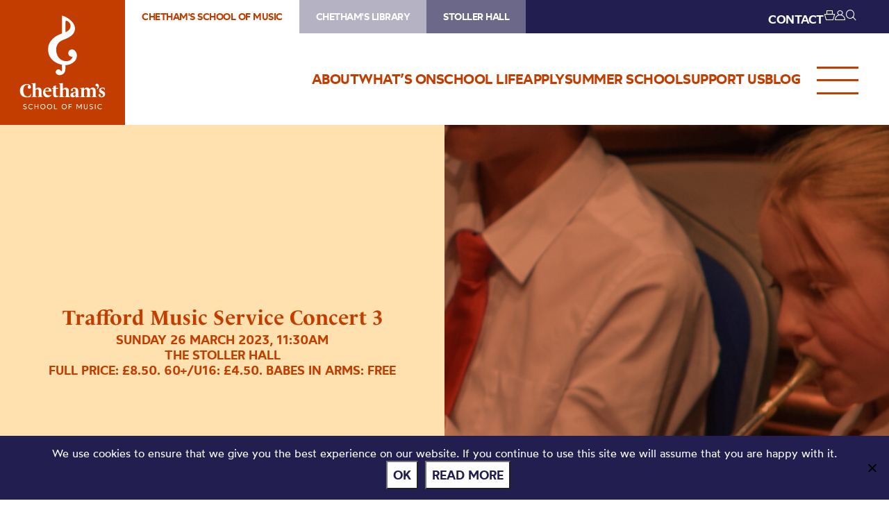

--- FILE ---
content_type: text/html; charset=UTF-8
request_url: https://chethamsschoolofmusic.com/shows/trafford-music-service-concert-3-3/
body_size: 74209
content:
<!DOCTYPE HTML>
<!--[if IEMobile 7 ]><html class="no-js iem7" manifest="default.appcache?v=1"><![endif]-->
<!--[if lt IE 7 ]><html class="no-js ie6" lang="en"><![endif]-->
<!--[if IE 7 ]><html class="no-js ie7" lang="en"><![endif]-->
<!--[if IE 8 ]><html class="no-js ie8" lang="en"><![endif]-->
<!--[if (gte IE 9)|(gt IEMobile 7)|!(IEMobile)|!(IE)]><!--><html class="no-js" lang="en"><!--<![endif]-->
	<head>
		<meta charset="UTF-8" />
	  	<meta http-equiv="X-UA-Compatible" content="IE=edge,chrome=1" />
		<meta name="viewport" content="width=device-width, initial-scale=1.0" />
		<link rel="pingback" href="https://chethamsschoolofmusic.com/xmlrpc.php" />

		<link rel="shortcut icon" href="https://static.chethams.com/app/themes/chethams-child-school/favicon/favicon.ico"/>
		<link rel="apple-touch-icon" sizes="180x180" href="https://static.chethams.com/app/themes/chethams-child-school/favicon/apple-touch-icon.png">
		<link rel="icon" type="image/png" href="https://static.chethams.com/app/themes/chethams-child-school/favicon/favicon-32x32.png" sizes="32x32">
		<link rel="icon" type="image/png" href="https://static.chethams.com/app/themes/chethams-child-school/favicon/favicon-16x16.png" sizes="16x16">

				<title>Trafford Music Service Concert 3 | Chetham&#039;s School of Music</title>
<meta name="description" content="Trafford Music Service provides music making, teaching and learning opportunities throughout the borough of Trafford.">
		<meta name="keywords" content="chethams, chethams school, school, music, brass, strings, percussion, keyboard, vocal, music technology, composition, chethams school of music, performance, teacher, musicians, education">
		<meta name="robots" content="index,follow">

		<script src="https://kit.fontawesome.com/9d0a6723a1.js"></script>

		<!-- SPEKTRIX BEGIN -->
					<script type='text/javascript' src='https://tickets.chethamsschoolofmusic.com/chethams/website/scripts/integrate.js'></script>
		
		<script src="https://webcomponents.spektrix.com/stable/webcomponents-loader.js"></script>
		<script src="https://webcomponents.spektrix.com/stable/spektrix-component-loader.js" data-components="spektrix-donate,spektrix-memberships" async></script>
		<!-- SPEKTRIX END -->

		<script src="https://www.google.com/recaptcha/api.js" async defer></script>

		<meta name='robots' content='max-image-preview:large' />
<link rel='dns-prefetch' href='//chethams.com' />
<link rel='dns-prefetch' href='//cdn.jsdelivr.net' />
<link rel='dns-prefetch' href='//use.typekit.net' />
<link rel='dns-prefetch' href='//cdnjs.cloudflare.com' />
<link rel="alternate" title="oEmbed (JSON)" type="application/json+oembed" href="https://chethamsschoolofmusic.com/wp-json/oembed/1.0/embed?url=https%3A%2F%2Fchethamsschoolofmusic.com%2Fshows%2Ftrafford-music-service-concert-3-3%2F" />
<link rel="alternate" title="oEmbed (XML)" type="text/xml+oembed" href="https://chethamsschoolofmusic.com/wp-json/oembed/1.0/embed?url=https%3A%2F%2Fchethamsschoolofmusic.com%2Fshows%2Ftrafford-music-service-concert-3-3%2F&#038;format=xml" />

	<!-- START - Facebook Open Graph and Twitter Card Tags -->
	<meta property="og:url" content="https://chethamsschoolofmusic.com/shows/trafford-music-service-concert-3-3/" />
	<meta property="og:title" content="Chetham&#039;s School of Music | Trafford Music Service Concert 3" />
	<meta property="og:site_name" content="Chetham&#039;s School of Music" />
	<meta property="og:description" content="Trafford Music Service provides music making, teaching and learning opportunities throughout the borough of Trafford...." />
	<meta property="og:type" content="article" />
	<meta property="og:image" content="https://static.chethams.com/app/uploads/sites/2/2023/02/DSC_0217-4-scaled.jpg" />
	<meta name="twitter:image" content="https://static.chethams.com/app/uploads/sites/2/2023/02/DSC_0217-4-scaled.jpg" />
	<meta name="twitter:card" content="summary_large_image">
	<meta name="twitter:title" content="Chetham&#039;s School of Music | Trafford Music Service Concert 3" />
	<meta name="twitter:description" content="Trafford Music Service provides music making, teaching and learning opportunities throughout the borough of Trafford...." />
	<meta name="twitter:url" content="https://chethamsschoolofmusic.com/shows/trafford-music-service-concert-3-3/" />
	<meta name="twitter:site" content="@Chethams" />
	<!-- END - Facebook Open Graph and Twitter Card Tags -->

<style id='wp-img-auto-sizes-contain-inline-css' type='text/css'>
img:is([sizes=auto i],[sizes^="auto," i]){contain-intrinsic-size:3000px 1500px}
/*# sourceURL=wp-img-auto-sizes-contain-inline-css */
</style>
<style id='wp-block-library-inline-css' type='text/css'>
:root{--wp-block-synced-color:#7a00df;--wp-block-synced-color--rgb:122,0,223;--wp-bound-block-color:var(--wp-block-synced-color);--wp-editor-canvas-background:#ddd;--wp-admin-theme-color:#007cba;--wp-admin-theme-color--rgb:0,124,186;--wp-admin-theme-color-darker-10:#006ba1;--wp-admin-theme-color-darker-10--rgb:0,107,160.5;--wp-admin-theme-color-darker-20:#005a87;--wp-admin-theme-color-darker-20--rgb:0,90,135;--wp-admin-border-width-focus:2px}@media (min-resolution:192dpi){:root{--wp-admin-border-width-focus:1.5px}}.wp-element-button{cursor:pointer}:root .has-very-light-gray-background-color{background-color:#eee}:root .has-very-dark-gray-background-color{background-color:#313131}:root .has-very-light-gray-color{color:#eee}:root .has-very-dark-gray-color{color:#313131}:root .has-vivid-green-cyan-to-vivid-cyan-blue-gradient-background{background:linear-gradient(135deg,#00d084,#0693e3)}:root .has-purple-crush-gradient-background{background:linear-gradient(135deg,#34e2e4,#4721fb 50%,#ab1dfe)}:root .has-hazy-dawn-gradient-background{background:linear-gradient(135deg,#faaca8,#dad0ec)}:root .has-subdued-olive-gradient-background{background:linear-gradient(135deg,#fafae1,#67a671)}:root .has-atomic-cream-gradient-background{background:linear-gradient(135deg,#fdd79a,#004a59)}:root .has-nightshade-gradient-background{background:linear-gradient(135deg,#330968,#31cdcf)}:root .has-midnight-gradient-background{background:linear-gradient(135deg,#020381,#2874fc)}:root{--wp--preset--font-size--normal:16px;--wp--preset--font-size--huge:42px}.has-regular-font-size{font-size:1em}.has-larger-font-size{font-size:2.625em}.has-normal-font-size{font-size:var(--wp--preset--font-size--normal)}.has-huge-font-size{font-size:var(--wp--preset--font-size--huge)}.has-text-align-center{text-align:center}.has-text-align-left{text-align:left}.has-text-align-right{text-align:right}.has-fit-text{white-space:nowrap!important}#end-resizable-editor-section{display:none}.aligncenter{clear:both}.items-justified-left{justify-content:flex-start}.items-justified-center{justify-content:center}.items-justified-right{justify-content:flex-end}.items-justified-space-between{justify-content:space-between}.screen-reader-text{border:0;clip-path:inset(50%);height:1px;margin:-1px;overflow:hidden;padding:0;position:absolute;width:1px;word-wrap:normal!important}.screen-reader-text:focus{background-color:#ddd;clip-path:none;color:#444;display:block;font-size:1em;height:auto;left:5px;line-height:normal;padding:15px 23px 14px;text-decoration:none;top:5px;width:auto;z-index:100000}html :where(.has-border-color){border-style:solid}html :where([style*=border-top-color]){border-top-style:solid}html :where([style*=border-right-color]){border-right-style:solid}html :where([style*=border-bottom-color]){border-bottom-style:solid}html :where([style*=border-left-color]){border-left-style:solid}html :where([style*=border-width]){border-style:solid}html :where([style*=border-top-width]){border-top-style:solid}html :where([style*=border-right-width]){border-right-style:solid}html :where([style*=border-bottom-width]){border-bottom-style:solid}html :where([style*=border-left-width]){border-left-style:solid}html :where(img[class*=wp-image-]){height:auto;max-width:100%}:where(figure){margin:0 0 1em}html :where(.is-position-sticky){--wp-admin--admin-bar--position-offset:var(--wp-admin--admin-bar--height,0px)}@media screen and (max-width:600px){html :where(.is-position-sticky){--wp-admin--admin-bar--position-offset:0px}}

/*# sourceURL=wp-block-library-inline-css */
</style><style id='global-styles-inline-css' type='text/css'>
:root{--wp--preset--aspect-ratio--square: 1;--wp--preset--aspect-ratio--4-3: 4/3;--wp--preset--aspect-ratio--3-4: 3/4;--wp--preset--aspect-ratio--3-2: 3/2;--wp--preset--aspect-ratio--2-3: 2/3;--wp--preset--aspect-ratio--16-9: 16/9;--wp--preset--aspect-ratio--9-16: 9/16;--wp--preset--color--black: #000000;--wp--preset--color--cyan-bluish-gray: #abb8c3;--wp--preset--color--white: #ffffff;--wp--preset--color--pale-pink: #f78da7;--wp--preset--color--vivid-red: #cf2e2e;--wp--preset--color--luminous-vivid-orange: #ff6900;--wp--preset--color--luminous-vivid-amber: #fcb900;--wp--preset--color--light-green-cyan: #7bdcb5;--wp--preset--color--vivid-green-cyan: #00d084;--wp--preset--color--pale-cyan-blue: #8ed1fc;--wp--preset--color--vivid-cyan-blue: #0693e3;--wp--preset--color--vivid-purple: #9b51e0;--wp--preset--gradient--vivid-cyan-blue-to-vivid-purple: linear-gradient(135deg,rgb(6,147,227) 0%,rgb(155,81,224) 100%);--wp--preset--gradient--light-green-cyan-to-vivid-green-cyan: linear-gradient(135deg,rgb(122,220,180) 0%,rgb(0,208,130) 100%);--wp--preset--gradient--luminous-vivid-amber-to-luminous-vivid-orange: linear-gradient(135deg,rgb(252,185,0) 0%,rgb(255,105,0) 100%);--wp--preset--gradient--luminous-vivid-orange-to-vivid-red: linear-gradient(135deg,rgb(255,105,0) 0%,rgb(207,46,46) 100%);--wp--preset--gradient--very-light-gray-to-cyan-bluish-gray: linear-gradient(135deg,rgb(238,238,238) 0%,rgb(169,184,195) 100%);--wp--preset--gradient--cool-to-warm-spectrum: linear-gradient(135deg,rgb(74,234,220) 0%,rgb(151,120,209) 20%,rgb(207,42,186) 40%,rgb(238,44,130) 60%,rgb(251,105,98) 80%,rgb(254,248,76) 100%);--wp--preset--gradient--blush-light-purple: linear-gradient(135deg,rgb(255,206,236) 0%,rgb(152,150,240) 100%);--wp--preset--gradient--blush-bordeaux: linear-gradient(135deg,rgb(254,205,165) 0%,rgb(254,45,45) 50%,rgb(107,0,62) 100%);--wp--preset--gradient--luminous-dusk: linear-gradient(135deg,rgb(255,203,112) 0%,rgb(199,81,192) 50%,rgb(65,88,208) 100%);--wp--preset--gradient--pale-ocean: linear-gradient(135deg,rgb(255,245,203) 0%,rgb(182,227,212) 50%,rgb(51,167,181) 100%);--wp--preset--gradient--electric-grass: linear-gradient(135deg,rgb(202,248,128) 0%,rgb(113,206,126) 100%);--wp--preset--gradient--midnight: linear-gradient(135deg,rgb(2,3,129) 0%,rgb(40,116,252) 100%);--wp--preset--font-size--small: 13px;--wp--preset--font-size--medium: 20px;--wp--preset--font-size--large: 36px;--wp--preset--font-size--x-large: 42px;--wp--preset--spacing--20: 0.44rem;--wp--preset--spacing--30: 0.67rem;--wp--preset--spacing--40: 1rem;--wp--preset--spacing--50: 1.5rem;--wp--preset--spacing--60: 2.25rem;--wp--preset--spacing--70: 3.38rem;--wp--preset--spacing--80: 5.06rem;--wp--preset--shadow--natural: 6px 6px 9px rgba(0, 0, 0, 0.2);--wp--preset--shadow--deep: 12px 12px 50px rgba(0, 0, 0, 0.4);--wp--preset--shadow--sharp: 6px 6px 0px rgba(0, 0, 0, 0.2);--wp--preset--shadow--outlined: 6px 6px 0px -3px rgb(255, 255, 255), 6px 6px rgb(0, 0, 0);--wp--preset--shadow--crisp: 6px 6px 0px rgb(0, 0, 0);}:where(.is-layout-flex){gap: 0.5em;}:where(.is-layout-grid){gap: 0.5em;}body .is-layout-flex{display: flex;}.is-layout-flex{flex-wrap: wrap;align-items: center;}.is-layout-flex > :is(*, div){margin: 0;}body .is-layout-grid{display: grid;}.is-layout-grid > :is(*, div){margin: 0;}:where(.wp-block-columns.is-layout-flex){gap: 2em;}:where(.wp-block-columns.is-layout-grid){gap: 2em;}:where(.wp-block-post-template.is-layout-flex){gap: 1.25em;}:where(.wp-block-post-template.is-layout-grid){gap: 1.25em;}.has-black-color{color: var(--wp--preset--color--black) !important;}.has-cyan-bluish-gray-color{color: var(--wp--preset--color--cyan-bluish-gray) !important;}.has-white-color{color: var(--wp--preset--color--white) !important;}.has-pale-pink-color{color: var(--wp--preset--color--pale-pink) !important;}.has-vivid-red-color{color: var(--wp--preset--color--vivid-red) !important;}.has-luminous-vivid-orange-color{color: var(--wp--preset--color--luminous-vivid-orange) !important;}.has-luminous-vivid-amber-color{color: var(--wp--preset--color--luminous-vivid-amber) !important;}.has-light-green-cyan-color{color: var(--wp--preset--color--light-green-cyan) !important;}.has-vivid-green-cyan-color{color: var(--wp--preset--color--vivid-green-cyan) !important;}.has-pale-cyan-blue-color{color: var(--wp--preset--color--pale-cyan-blue) !important;}.has-vivid-cyan-blue-color{color: var(--wp--preset--color--vivid-cyan-blue) !important;}.has-vivid-purple-color{color: var(--wp--preset--color--vivid-purple) !important;}.has-black-background-color{background-color: var(--wp--preset--color--black) !important;}.has-cyan-bluish-gray-background-color{background-color: var(--wp--preset--color--cyan-bluish-gray) !important;}.has-white-background-color{background-color: var(--wp--preset--color--white) !important;}.has-pale-pink-background-color{background-color: var(--wp--preset--color--pale-pink) !important;}.has-vivid-red-background-color{background-color: var(--wp--preset--color--vivid-red) !important;}.has-luminous-vivid-orange-background-color{background-color: var(--wp--preset--color--luminous-vivid-orange) !important;}.has-luminous-vivid-amber-background-color{background-color: var(--wp--preset--color--luminous-vivid-amber) !important;}.has-light-green-cyan-background-color{background-color: var(--wp--preset--color--light-green-cyan) !important;}.has-vivid-green-cyan-background-color{background-color: var(--wp--preset--color--vivid-green-cyan) !important;}.has-pale-cyan-blue-background-color{background-color: var(--wp--preset--color--pale-cyan-blue) !important;}.has-vivid-cyan-blue-background-color{background-color: var(--wp--preset--color--vivid-cyan-blue) !important;}.has-vivid-purple-background-color{background-color: var(--wp--preset--color--vivid-purple) !important;}.has-black-border-color{border-color: var(--wp--preset--color--black) !important;}.has-cyan-bluish-gray-border-color{border-color: var(--wp--preset--color--cyan-bluish-gray) !important;}.has-white-border-color{border-color: var(--wp--preset--color--white) !important;}.has-pale-pink-border-color{border-color: var(--wp--preset--color--pale-pink) !important;}.has-vivid-red-border-color{border-color: var(--wp--preset--color--vivid-red) !important;}.has-luminous-vivid-orange-border-color{border-color: var(--wp--preset--color--luminous-vivid-orange) !important;}.has-luminous-vivid-amber-border-color{border-color: var(--wp--preset--color--luminous-vivid-amber) !important;}.has-light-green-cyan-border-color{border-color: var(--wp--preset--color--light-green-cyan) !important;}.has-vivid-green-cyan-border-color{border-color: var(--wp--preset--color--vivid-green-cyan) !important;}.has-pale-cyan-blue-border-color{border-color: var(--wp--preset--color--pale-cyan-blue) !important;}.has-vivid-cyan-blue-border-color{border-color: var(--wp--preset--color--vivid-cyan-blue) !important;}.has-vivid-purple-border-color{border-color: var(--wp--preset--color--vivid-purple) !important;}.has-vivid-cyan-blue-to-vivid-purple-gradient-background{background: var(--wp--preset--gradient--vivid-cyan-blue-to-vivid-purple) !important;}.has-light-green-cyan-to-vivid-green-cyan-gradient-background{background: var(--wp--preset--gradient--light-green-cyan-to-vivid-green-cyan) !important;}.has-luminous-vivid-amber-to-luminous-vivid-orange-gradient-background{background: var(--wp--preset--gradient--luminous-vivid-amber-to-luminous-vivid-orange) !important;}.has-luminous-vivid-orange-to-vivid-red-gradient-background{background: var(--wp--preset--gradient--luminous-vivid-orange-to-vivid-red) !important;}.has-very-light-gray-to-cyan-bluish-gray-gradient-background{background: var(--wp--preset--gradient--very-light-gray-to-cyan-bluish-gray) !important;}.has-cool-to-warm-spectrum-gradient-background{background: var(--wp--preset--gradient--cool-to-warm-spectrum) !important;}.has-blush-light-purple-gradient-background{background: var(--wp--preset--gradient--blush-light-purple) !important;}.has-blush-bordeaux-gradient-background{background: var(--wp--preset--gradient--blush-bordeaux) !important;}.has-luminous-dusk-gradient-background{background: var(--wp--preset--gradient--luminous-dusk) !important;}.has-pale-ocean-gradient-background{background: var(--wp--preset--gradient--pale-ocean) !important;}.has-electric-grass-gradient-background{background: var(--wp--preset--gradient--electric-grass) !important;}.has-midnight-gradient-background{background: var(--wp--preset--gradient--midnight) !important;}.has-small-font-size{font-size: var(--wp--preset--font-size--small) !important;}.has-medium-font-size{font-size: var(--wp--preset--font-size--medium) !important;}.has-large-font-size{font-size: var(--wp--preset--font-size--large) !important;}.has-x-large-font-size{font-size: var(--wp--preset--font-size--x-large) !important;}
/*# sourceURL=global-styles-inline-css */
</style>

<style id='classic-theme-styles-inline-css' type='text/css'>
/*! This file is auto-generated */
.wp-block-button__link{color:#fff;background-color:#32373c;border-radius:9999px;box-shadow:none;text-decoration:none;padding:calc(.667em + 2px) calc(1.333em + 2px);font-size:1.125em}.wp-block-file__button{background:#32373c;color:#fff;text-decoration:none}
/*# sourceURL=/wp-includes/css/classic-themes.min.css */
</style>
<link rel='stylesheet' id='cookie-notice-front-css' href='https://static.chethams.com/app/plugins/cookie-notice/css/front.min.css?ver=2.5.11' type='text/css' media='all' />
<link rel='stylesheet' id='Spectrix-events-css' href='https://static.chethams.com/app/plugins/spectrix-events/public/css/spectrix-events-public.css?ver=1.0.2' type='text/css' media='all' />
<link rel='stylesheet' id='legacy-master-theme-style-css' href='https://static.chethams.com/app/themes/chethams-master/styles.css?ver=a224a06f2' type='text/css' media='all' />
<link rel='stylesheet' id='legacy-child-theme-style-css' href='https://static.chethams.com/app/themes/chethams-child-school/style.css?ver=a224a06f2' type='text/css' media='all' />
<link rel='stylesheet' id='select2-style-css' href='https://cdn.jsdelivr.net/npm/select2@4.1.0-rc.0/dist/css/select2.min.css?ver=a224a06f2' type='text/css' media='all' />
<link rel='stylesheet' id='main-style-css' href='https://static.chethams.com/app/themes/chethams-master/css/main.css?ver=a224a06f2' type='text/css' media='all' />
<link rel='stylesheet' id='child-style-css' href='https://static.chethams.com/app/themes/chethams-child-school/css/main.css?ver=a224a06f2' type='text/css' media='all' />
<link rel='stylesheet' id='adobefonts-css' href='https://use.typekit.net/umq6mhd.css' type='text/css' media='all' />
<link rel='stylesheet' id='fa6-css' href='https://cdnjs.cloudflare.com/ajax/libs/font-awesome/6.6.0/css/all.min.css' type='text/css' media='all' />
<link rel='stylesheet' id='tablepress-default-css' href='https://static.chethams.com/app/plugins/tablepress/css/build/default.css?ver=3.2.6' type='text/css' media='all' />
<script type="text/javascript" src="https://static.chethams.com/app/plugins/stop-user-enumeration/frontend/js/frontend.js?ver=1.7.7" id="stop-user-enumeration-js" defer="defer" data-wp-strategy="defer"></script>
<script type="text/javascript" id="cookie-notice-front-js-before">
/* <![CDATA[ */
var cnArgs = {"ajaxUrl":"https:\/\/chethamsschoolofmusic.com\/wp-admin\/admin-ajax.php","nonce":"f277a7ec16","hideEffect":"fade","position":"bottom","onScroll":false,"onScrollOffset":100,"onClick":false,"cookieName":"cookie_notice_accepted","cookieTime":2592000,"cookieTimeRejected":2592000,"globalCookie":false,"redirection":false,"cache":true,"revokeCookies":false,"revokeCookiesOpt":"automatic"};

//# sourceURL=cookie-notice-front-js-before
/* ]]> */
</script>
<script type="text/javascript" src="https://static.chethams.com/app/plugins/cookie-notice/js/front.min.js?ver=2.5.11" id="cookie-notice-front-js"></script>
<script type="text/javascript" src="https://chethamsschoolofmusic.com/wp-includes/js/jquery/jquery.min.js?ver=3.7.1" id="jquery-core-js"></script>
<script type="text/javascript" src="https://chethamsschoolofmusic.com/wp-includes/js/jquery/jquery-migrate.min.js?ver=3.4.1" id="jquery-migrate-js"></script>
<script type="text/javascript" src="https://static.chethams.com/app/plugins/spectrix-events/public/js/spectrix-events-public.js?ver=1.0.2" id="Spectrix-events-js"></script>
<script type="text/javascript" src="https://static.chethams.com/app/themes/chethams-master/js/jquery.easing.1.3.js?ver=a224a06f2" id="jqueryeasing-js"></script>
<script type="text/javascript" src="https://static.chethams.com/app/themes/chethams-master/js/jquery.customSelect.min.js?ver=a224a06f2" id="jqueryselect-js"></script>
<script type="text/javascript" src="https://static.chethams.com/app/themes/chethams-master/js/jquery.chocolat.min.js?ver=a224a06f2" id="jquerychocolat-js"></script>
<script type="text/javascript" src="https://static.chethams.com/app/themes/chethams-master/js/lity.js?ver=a224a06f2" id="jquerylity-js"></script>
<script type="text/javascript" src="https://static.chethams.com/app/themes/chethams-master/js/js.cookie.min.js?ver=a224a06f2" id="wd-cookie-js"></script>
<script type="text/javascript" src="https://cdn.jsdelivr.net/npm/select2@4.1.0-rc.0/dist/js/select2.min.js?ver=a224a06f2" id="select2-js"></script>
<script type="text/javascript" src="https://static.chethams.com/app/themes/chethams-master/js/sidebar.js?ver=a224a06f2" id="sidebar-js-js"></script>
<script type="text/javascript" id="site-js-extra">
/* <![CDATA[ */
var frontend_ajax_object = {"ajaxurl":"https://chethamsschoolofmusic.com/wp-admin/admin-ajax.php"};
//# sourceURL=site-js-extra
/* ]]> */
</script>
<script type="text/javascript" src="https://static.chethams.com/app/themes/chethams-master/js/site3.js?ver=a224a06f2" id="site-js"></script>
<link rel="https://api.w.org/" href="https://chethamsschoolofmusic.com/wp-json/" /><link rel="EditURI" type="application/rsd+xml" title="RSD" href="https://chethamsschoolofmusic.com/xmlrpc.php?rsd" />
<meta name="generator" content="WordPress 6.9" />
<link rel="canonical" href="https://chethamsschoolofmusic.com/shows/trafford-music-service-concert-3-3/" />
<link rel='shortlink' href='https://chethamsschoolofmusic.com/?p=64030' />
<!-- HFCM by 99 Robots - Snippet # 1: Google Tag Manager - Head -->
<!-- Google Tag Manager -->
<script>(function(w,d,s,l,i){w[l]=w[l]||[];w[l].push({'gtm.start':
new Date().getTime(),event:'gtm.js'});var f=d.getElementsByTagName(s)[0],
j=d.createElement(s),dl=l!='dataLayer'?'&l='+l:'';j.async=true;j.src=
'https://www.googletagmanager.com/gtm.js?id='+i+dl;f.parentNode.insertBefore(j,f);
})(window,document,'script','dataLayer','GTM-WVHZHZV');</script>
<!-- End Google Tag Manager -->

<!-- /end HFCM by 99 Robots -->
	</head>
	<body class="wp-singular spx_recurring-template-default single single-spx_recurring postid-64030 wp-theme-chethams-master wp-child-theme-chethams-child-school cookies-not-set trafford-music-service-concert-3-3">
<div id="header-search-wrapper">
    <div class="inner">
        <div id="header-search-wrapper-inner">
            
<form role="search" method="get" class="search-form font-mont" action="https://chethamsschoolofmusic.com/">
	<label>
		<input type="search" class="search-field" placeholder="Search &hellip;" value="" name="s" />
	</label>
	<button type="submit" class="search-submit" aria-label="Search">
		<i class="icon icon-search"></i>
	</button>
</form>
        </div>
    </div>
</div>
<div class="header-donations-wrapper font-mont" style="display:none">

</div>
<div class="outer level0 " id="main-header">
    <div id="header-bar-wrapper">
        <div class="inner header-bar clearfix">

            <div class="header-logo">
                <h1><a href="https://chethamsschoolofmusic.com">Chetham&#039;s School of Music</a></h1>
            </div>
            <div class="header-menus font-mont">

                <div class="header-masthead clearfix">
                    <div class="header-masthead-site-nav"><ul ><li class="site_link current_site"><a href="https://chethamsschoolofmusic.com/">Chetham&#039;s School of Music</a></li><li class="site_link"><a href="https://library.chethams.com/">Chetham&#039;s Library</a></li><li class="site_link"><a href="https://stollerhall.com/">Stoller Hall</a></li></ul></div>

                    <div class="header-masthead-right">
                        <div class="header-masthead-lang">
                            <div id="gt_header"></div>
                            <script type="text/javascript">
                            function googleTranslateElementInit() {
                            new google.translate.TranslateElement({pageLanguage: 'en', includedLanguages: 'de,en,es,fr,it,ja,ko,pt,ru,zh-CN', layout: google.translate.TranslateElement.InlineLayout.SIMPLE, autoDisplay: false}, 'gt_header');
                            }
                            </script>
                            <script type="text/javascript" src="//translate.google.com/translate_a/element.js?cb=googleTranslateElementInit"></script>
                        </div>
                        <div class="header-masthead-links">
                            <ul>
                                                                <li class="hide"><a href="/about/contact-us/">CONTACT</a></li>
                                <li class="basket"><a href="/box-office/basket/" id="header-masthead-basket">
                                        <spektrix-basket-item-count></spektrix-basket-item-count><i class="icon icon-basket"></i>
                                    </a></li>
                                <li><a href="/box-office/my-account/" id="header-masthead-my-account"><i class="icon icon-account"></i></a></li>
                                <li><a href="#" id="header-masthead-search" class="header-masthead-search-btn"><i class="icon icon-search"></i></a></li>
                            </ul>
                        </div>
                    </div>
                </div>
                <a href="" class="menu-opener desktop"></a>
                <div class="header-nav"><ul id="menu-nested-pages" class="menu"><li id="menu-item-53" class="menu-item menu-item-type-post_type menu-item-object-page menu-item-has-children menu-item-53 menu-item-status-publish"><a href="https://chethamsschoolofmusic.com/about/"><span>About</span></a>
<ul class="sub-menu">
	<li id="menu-item-2233" class="menu-item menu-item-type-post_type menu-item-object-page menu-item-2233 menu-item-status-publish"><a href="https://chethamsschoolofmusic.com/about/welcome-to-chethams/"><span>Welcome to Chetham’s</span></a></li>
	<li id="menu-item-87" class="menu-item menu-item-type-post_type menu-item-object-page menu-item-87 menu-item-status-publish"><a href="https://chethamsschoolofmusic.com/about/how-to-find-us/"><span>How to find us</span></a></li>
	<li id="menu-item-77" class="menu-item menu-item-type-post_type menu-item-object-page menu-item-has-children menu-item-77 menu-item-status-publish"><a href="https://chethamsschoolofmusic.com/about/chethams-history/"><span>Our history</span></a>
	<ul class="sub-menu">
		<li id="menu-item-31880" class="menu-item menu-item-type-post_type menu-item-object-page menu-item-31880 menu-item-status-publish"><a href="https://chethamsschoolofmusic.com/about/chethams-history/royal-visits/"><span>Royal Visits</span></a></li>
	</ul>
</li>
	<li id="menu-item-20499" class="menu-item menu-item-type-post_type menu-item-object-page menu-item-has-children menu-item-20499 menu-item-status-publish"><a href="https://chethamsschoolofmusic.com/about/alumni/"><span>Alumni</span></a>
	<ul class="sub-menu">
		<li id="menu-item-20500" class="menu-item menu-item-type-post_type menu-item-object-page menu-item-20500 menu-item-status-publish"><a href="https://chethamsschoolofmusic.com/about/alumni/our-alumni-community/"><span>Our Alumni Community</span></a></li>
		<li id="menu-item-93063" class="menu-item menu-item-type-post_type menu-item-object-page menu-item-93063 menu-item-status-publish"><a href="https://chethamsschoolofmusic.com/about/alumni/neil-vint-bursary-fund/"><span>Neil Vint Bursary Fund</span></a></li>
	</ul>
</li>
	<li id="menu-item-85" class="menu-item menu-item-type-post_type menu-item-object-page menu-item-85 menu-item-status-publish"><a href="https://chethamsschoolofmusic.com/about/governance/"><span>Governance</span></a></li>
	<li id="menu-item-9621" class="menu-item menu-item-type-post_type menu-item-object-page menu-item-has-children menu-item-9621 menu-item-status-publish"><a href="https://chethamsschoolofmusic.com/about/safeguarding/"><span>Safeguarding</span></a>
	<ul class="sub-menu">
		<li id="menu-item-9694" class="menu-item menu-item-type-post_type menu-item-object-page menu-item-9694 menu-item-status-publish"><a href="https://chethamsschoolofmusic.com/about/safeguarding/statement-regarding-the-independent-inquiry-into-child-sexual-abuse-iicsa/"><span>IICSA Statement (27.09.19)</span></a></li>
		<li id="menu-item-9774" class="menu-item menu-item-type-post_type menu-item-object-page menu-item-9774 menu-item-status-publish"><a href="https://chethamsschoolofmusic.com/about/safeguarding/iicsa-statement-01-10-19/"><span>IICSA Statement (01.10.19)</span></a></li>
		<li id="menu-item-21093" class="menu-item menu-item-type-post_type menu-item-object-page menu-item-21093 menu-item-status-publish"><a href="https://chethamsschoolofmusic.com/about/safeguarding/iicsa-statement-01-03-22/"><span>IICSA Statement (01.03.22)</span></a></li>
		<li id="menu-item-38519" class="menu-item menu-item-type-post_type menu-item-object-page menu-item-38519 menu-item-status-publish"><a href="https://chethamsschoolofmusic.com/about/safeguarding/iicsa-statment-20-10-22/"><span>IICSA Statement (20.10.22)</span></a></li>
	</ul>
</li>
	<li id="menu-item-79" class="menu-item menu-item-type-post_type menu-item-object-page menu-item-79 menu-item-status-publish"><a href="https://chethamsschoolofmusic.com/about/parent-information/"><span>Policies and parent info</span></a></li>
	<li id="menu-item-3390" class="menu-item menu-item-type-post_type menu-item-object-page menu-item-3390 menu-item-status-publish"><a href="https://chethamsschoolofmusic.com/about/booking-tickets/"><span>Booking tickets</span></a></li>
	<li id="menu-item-92411" class="menu-item menu-item-type-post_type menu-item-object-page menu-item-92411 menu-item-status-publish"><a href="https://chethamsschoolofmusic.com/about/vacancies/"><span>Vacancies</span></a></li>
	<li id="menu-item-89" class="menu-item menu-item-type-post_type menu-item-object-page menu-item-89 menu-item-status-publish"><a href="https://chethamsschoolofmusic.com/about/contact-us/"><span>Contact us</span></a></li>
</ul>
</li>
<li id="menu-item-7759" class="menu-item menu-item-type-post_type menu-item-object-page menu-item-7759 menu-item-status-publish"><a href="https://chethamsschoolofmusic.com/whats-on/"><span>What’s On</span></a></li>
<li id="menu-item-7284" class="menu-item menu-item-type-post_type menu-item-object-page menu-item-has-children menu-item-7284 menu-item-status-publish"><a href="https://chethamsschoolofmusic.com/study/"><span>School life</span></a>
<ul class="sub-menu">
	<li id="menu-item-93114" class="menu-item menu-item-type-post_type menu-item-object-page menu-item-has-children menu-item-93114 menu-item-status-publish"><a href="https://chethamsschoolofmusic.com/study/academic/"><span>Academic</span></a>
	<ul class="sub-menu">
		<li id="menu-item-93106" class="menu-item menu-item-type-post_type menu-item-object-page menu-item-93106 menu-item-status-publish"><a href="https://chethamsschoolofmusic.com/study/academic/a-level-results/"><span>A-level results</span></a></li>
		<li id="menu-item-93107" class="menu-item menu-item-type-post_type menu-item-object-page menu-item-93107 menu-item-status-publish"><a href="https://chethamsschoolofmusic.com/study/academic/gcse-results/"><span>GCSE results</span></a></li>
	</ul>
</li>
	<li id="menu-item-23452" class="menu-item menu-item-type-post_type menu-item-object-page menu-item-23452 menu-item-status-publish"><a href="https://chethamsschoolofmusic.com/study/boarding/"><span>Boarding</span></a></li>
	<li id="menu-item-21" class="menu-item menu-item-type-post_type menu-item-object-page menu-item-has-children menu-item-21 menu-item-status-publish"><a href="https://chethamsschoolofmusic.com/study/music/"><span>Music</span></a>
	<ul class="sub-menu">
		<li id="menu-item-34" class="menu-item menu-item-type-post_type menu-item-object-page menu-item-34 menu-item-status-publish"><a href="https://chethamsschoolofmusic.com/study/music/strings/"><span>Strings</span></a></li>
		<li id="menu-item-36" class="menu-item menu-item-type-post_type menu-item-object-page menu-item-36 menu-item-status-publish"><a href="https://chethamsschoolofmusic.com/study/music/woodwind/"><span>Woodwind</span></a></li>
		<li id="menu-item-23" class="menu-item menu-item-type-post_type menu-item-object-page menu-item-23 menu-item-status-publish"><a href="https://chethamsschoolofmusic.com/study/music/brass/"><span>Brass</span></a></li>
		<li id="menu-item-27" class="menu-item menu-item-type-post_type menu-item-object-page menu-item-27 menu-item-status-publish"><a href="https://chethamsschoolofmusic.com/study/music/percussion/"><span>Percussion</span></a></li>
		<li id="menu-item-38" class="menu-item menu-item-type-post_type menu-item-object-page menu-item-38 menu-item-status-publish"><a href="https://chethamsschoolofmusic.com/study/music/keyboard/"><span>Keyboard</span></a></li>
		<li id="menu-item-40" class="menu-item menu-item-type-post_type menu-item-object-page menu-item-40 menu-item-status-publish"><a href="https://chethamsschoolofmusic.com/study/music/vocal/"><span>Vocal</span></a></li>
		<li id="menu-item-810" class="menu-item menu-item-type-post_type menu-item-object-page menu-item-810 menu-item-status-publish"><a href="https://chethamsschoolofmusic.com/study/music/jazz/"><span>Jazz</span></a></li>
		<li id="menu-item-40580" class="menu-item menu-item-type-post_type menu-item-object-page menu-item-40580 menu-item-status-publish"><a href="https://chethamsschoolofmusic.com/study/music/historical-performance/"><span>Historical Performance</span></a></li>
		<li id="menu-item-43" class="menu-item menu-item-type-post_type menu-item-object-page menu-item-43 menu-item-status-publish"><a href="https://chethamsschoolofmusic.com/study/music/composition/"><span>Composition</span></a></li>
		<li id="menu-item-2351" class="menu-item menu-item-type-post_type menu-item-object-page menu-item-2351 menu-item-status-publish"><a href="https://chethamsschoolofmusic.com/study/music/music-technology/"><span>Music Technology</span></a></li>
		<li id="menu-item-2350" class="menu-item menu-item-type-post_type menu-item-object-page menu-item-2350 menu-item-status-publish"><a href="https://chethamsschoolofmusic.com/study/music/accompaniment/"><span>Accompaniment</span></a></li>
		<li id="menu-item-96515" class="menu-item menu-item-type-post_type menu-item-object-page menu-item-96515 menu-item-status-publish"><a href="https://chethamsschoolofmusic.com/study/music/practice/"><span>Practice</span></a></li>
		<li id="menu-item-97070" class="menu-item menu-item-type-post_type menu-item-object-page menu-item-97070 menu-item-status-publish"><a href="https://chethamsschoolofmusic.com/study/music/chinese-music-classroom/"><span>Chinese Music Classroom</span></a></li>
	</ul>
</li>
	<li id="menu-item-7271" class="menu-item menu-item-type-post_type menu-item-object-page menu-item-7271 menu-item-status-publish"><a href="https://chethamsschoolofmusic.com/study/sixth-form/"><span>Sixth Form</span></a></li>
	<li id="menu-item-7279" class="menu-item menu-item-type-post_type menu-item-object-page menu-item-7279 menu-item-status-publish"><a href="https://chethamsschoolofmusic.com/study/middle-school/"><span>Middle School</span></a></li>
	<li id="menu-item-7283" class="menu-item menu-item-type-post_type menu-item-object-page menu-item-7283 menu-item-status-publish"><a href="https://chethamsschoolofmusic.com/study/lower-school/"><span>Lower School</span></a></li>
	<li id="menu-item-48" class="menu-item menu-item-type-post_type menu-item-object-page menu-item-48 menu-item-status-publish"><a href="https://chethamsschoolofmusic.com/study/choristers/"><span>Choristers</span></a></li>
</ul>
</li>
<li id="menu-item-112" class="menu-item menu-item-type-post_type menu-item-object-page menu-item-has-children menu-item-112 menu-item-status-publish"><a href="https://chethamsschoolofmusic.com/apply/"><span>Apply</span></a>
<ul class="sub-menu">
	<li id="menu-item-93538" class="menu-item menu-item-type-post_type menu-item-object-page menu-item-93538 menu-item-status-publish"><a href="https://chethamsschoolofmusic.com/apply/open-days/"><span>Open Days</span></a></li>
	<li id="menu-item-234" class="menu-item menu-item-type-post_type menu-item-object-page menu-item-234 menu-item-status-publish"><a href="https://chethamsschoolofmusic.com/apply/prospectus/"><span>Download a prospectus</span></a></li>
	<li id="menu-item-12954" class="menu-item menu-item-type-post_type menu-item-object-page menu-item-12954 menu-item-status-publish"><a href="https://chethamsschoolofmusic.com/apply/applications-2/"><span>Advice before you apply</span></a></li>
	<li id="menu-item-12873" class="menu-item menu-item-type-post_type menu-item-object-page menu-item-12873 menu-item-status-publish"><a href="https://chethamsschoolofmusic.com/apply/applications/"><span>Application process</span></a></li>
	<li id="menu-item-186" class="menu-item menu-item-type-post_type menu-item-object-page menu-item-186 menu-item-status-publish"><a href="https://chethamsschoolofmusic.com/apply/international-applicants/"><span>International applicants</span></a></li>
	<li id="menu-item-83" class="menu-item menu-item-type-post_type menu-item-object-page menu-item-83 menu-item-status-publish"><a href="https://chethamsschoolofmusic.com/apply/fees-and-finance/"><span>Fees and finance</span></a></li>
	<li id="menu-item-91" class="menu-item menu-item-type-post_type menu-item-object-page menu-item-91 menu-item-status-publish"><a href="https://chethamsschoolofmusic.com/apply/faq/"><span>Frequently asked questions</span></a></li>
</ul>
</li>
<li id="menu-item-95187" class="menu-item menu-item-type-post_type menu-item-object-page menu-item-has-children menu-item-95187 menu-item-status-publish"><a href="https://chethamsschoolofmusic.com/summer-school/"><span>Summer School</span></a>
<ul class="sub-menu">
	<li id="menu-item-91818" class="menu-item menu-item-type-post_type menu-item-object-page menu-item-91818 menu-item-status-publish"><a href="https://chethamsschoolofmusic.com/summer-school/orchestral-course/"><span>Orchestral Course</span></a></li>
	<li id="menu-item-91819" class="menu-item menu-item-type-post_type menu-item-object-page menu-item-91819 menu-item-status-publish"><a href="https://chethamsschoolofmusic.com/summer-school/piano-course/"><span>Piano Course</span></a></li>
	<li id="menu-item-91820" class="menu-item menu-item-type-post_type menu-item-object-page menu-item-91820 menu-item-status-publish"><a href="https://chethamsschoolofmusic.com/summer-school/singing-and-performance-course/"><span>Singing and Performance Course</span></a></li>
	<li id="menu-item-91821" class="menu-item menu-item-type-post_type menu-item-object-page menu-item-91821 menu-item-status-publish"><a href="https://chethamsschoolofmusic.com/summer-school/jazz-and-improvisation-course/"><span>Jazz and Improvisation Course</span></a></li>
	<li id="menu-item-91822" class="menu-item menu-item-type-post_type menu-item-object-page menu-item-91822 menu-item-status-publish"><a href="https://chethamsschoolofmusic.com/summer-school/pastoral-care/"><span>Pastoral Care</span></a></li>
	<li id="menu-item-91823" class="menu-item menu-item-type-post_type menu-item-object-page menu-item-91823 menu-item-status-publish"><a href="https://chethamsschoolofmusic.com/summer-school/fees-and-finance/"><span>Fees and Finance</span></a></li>
	<li id="menu-item-95186" class="menu-item menu-item-type-post_type menu-item-object-page menu-item-95186 menu-item-status-publish"><a href="https://chethamsschoolofmusic.com/summer-school/past/"><span>Past Summer Schools</span></a></li>
</ul>
</li>
<li id="menu-item-74" class="menu-item menu-item-type-post_type menu-item-object-page menu-item-has-children menu-item-74 menu-item-status-publish"><a href="https://chethamsschoolofmusic.com/support-us/"><span>Support us</span></a>
<ul class="sub-menu">
	<li id="menu-item-97876" class="menu-item menu-item-type-post_type menu-item-object-page menu-item-97876 menu-item-status-publish"><a href="https://chethamsschoolofmusic.com/support-us/corporate-support/"><span>Corporate Support</span></a></li>
	<li id="menu-item-93055" class="menu-item menu-item-type-post_type menu-item-object-page menu-item-93055 menu-item-status-publish"><a href="https://chethamsschoolofmusic.com/support-us/donate/"><span>Donate</span></a></li>
	<li id="menu-item-85271" class="menu-item menu-item-type-post_type menu-item-object-page menu-item-85271 menu-item-status-publish"><a href="https://chethamsschoolofmusic.com/support-us/support-young-musicians/"><span>Help a young musician attend Chetham’s</span></a></li>
	<li id="menu-item-93209" class="menu-item menu-item-type-post_type menu-item-object-page menu-item-93209 menu-item-status-publish"><a href="https://chethamsschoolofmusic.com/support-us/creative-engagement/"><span>Help bring music into communities</span></a></li>
	<li id="menu-item-93208" class="menu-item menu-item-type-post_type menu-item-object-page menu-item-93208 menu-item-status-publish"><a href="https://chethamsschoolofmusic.com/support-us/gift-in-will/"><span>Leave a gift in your will</span></a></li>
</ul>
</li>
<li id="menu-item-1509" class="menu-item menu-item-type-taxonomy menu-item-object-category menu-item-1509 menu-item-status-"><a href="https://chethamsschoolofmusic.com/category/blog/"><span>Blog</span></a></li>
<li id="menu-item-115" class="top-right-nav menu-item menu-item-type-post_type menu-item-object-page menu-item-115 menu-item-status-publish"><a href="https://chethamsschoolofmusic.com/portal/"><span>Portal</span></a></li>
</ul></div>
            </div>
			<a href="" class="menu-opener mobile"></a>

            <!-- <div class="col12 mobile-header-nav font-mont">
            	                <div class="mobile-header-site-list clearfix">
                    <ul>
                        <li><a href="/box-office/my-account/" id="header-masthead-my-account">My account <i class="far fa-user-circle"></i></a></li>
                        <li><a href="/box-office/basket/" id="header-masthead-basket">Basket (<spektrix-basket-item-count></spektrix-basket-item-count>)<i class="fas fa-ticket-alt fa-rotate-45"></i></a></li>
                    </ul>
                </div>
                <div class="mobile-header-site-list clearfix">
					                </div>
            </div> -->
            <!-- <a href="#" id="header-menu-toggle"><i class="fas fa-bars"></i></a> -->

        </div>
		<div class="expanded-menu" style="display:none">
			<ul id="menu-nested-pages-expanded" class="menu"><li class="menu-item menu-item-type-post_type menu-item-object-page menu-item-has-children menu-item-53 col heading menu-item-status-publish"><a href="https://chethamsschoolofmusic.com/about/"><span>About</span></a><a class="opener" href="#"></a>
<ul class="sub-menu">
<li class="menu-item menu-item-type-post_type menu-item-object-page menu-item-2233 menu-item-status-publish"><a href="https://chethamsschoolofmusic.com/about/welcome-to-chethams/"><span>Welcome to Chetham’s</span></a></li><li class="menu-item menu-item-type-post_type menu-item-object-page menu-item-87 menu-item-status-publish"><a href="https://chethamsschoolofmusic.com/about/how-to-find-us/"><span>How to find us</span></a></li><li class="menu-item menu-item-type-post_type menu-item-object-page menu-item-77 menu-item-status-publish"><a href="https://chethamsschoolofmusic.com/about/chethams-history/"><span>Our history</span></a></li><li class="menu-item menu-item-type-post_type menu-item-object-page menu-item-20499 menu-item-status-publish"><a href="https://chethamsschoolofmusic.com/about/alumni/"><span>Alumni</span></a></li><li class="menu-item menu-item-type-post_type menu-item-object-page menu-item-85 menu-item-status-publish"><a href="https://chethamsschoolofmusic.com/about/governance/"><span>Governance</span></a></li><li class="menu-item menu-item-type-post_type menu-item-object-page menu-item-9621 menu-item-status-publish"><a href="https://chethamsschoolofmusic.com/about/safeguarding/"><span>Safeguarding</span></a></li><li class="menu-item menu-item-type-post_type menu-item-object-page menu-item-79 menu-item-status-publish"><a href="https://chethamsschoolofmusic.com/about/parent-information/"><span>Policies and parent info</span></a></li><li class="menu-item menu-item-type-post_type menu-item-object-page menu-item-3390 menu-item-status-publish"><a href="https://chethamsschoolofmusic.com/about/booking-tickets/"><span>Booking tickets</span></a></li><li class="menu-item menu-item-type-post_type menu-item-object-page menu-item-92411 menu-item-status-publish"><a href="https://chethamsschoolofmusic.com/about/vacancies/"><span>Vacancies</span></a></li><li class="menu-item menu-item-type-post_type menu-item-object-page menu-item-89 menu-item-status-publish"><a href="https://chethamsschoolofmusic.com/about/contact-us/"><span>Contact us</span></a></li></ul>
</li><li class="menu-item menu-item-type-post_type menu-item-object-page menu-item-7759 col heading menu-item-status-publish"><a href="https://chethamsschoolofmusic.com/whats-on/"><span>What’s On</span></a></li><li class="menu-item menu-item-type-post_type menu-item-object-page menu-item-has-children menu-item-7284 col heading menu-item-status-publish"><a href="https://chethamsschoolofmusic.com/study/"><span>School life</span></a><a class="opener" href="#"></a>
<ul class="sub-menu">
<li class="menu-item menu-item-type-post_type menu-item-object-page menu-item-93114 menu-item-status-publish"><a href="https://chethamsschoolofmusic.com/study/academic/"><span>Academic</span></a></li><li class="menu-item menu-item-type-post_type menu-item-object-page menu-item-23452 menu-item-status-publish"><a href="https://chethamsschoolofmusic.com/study/boarding/"><span>Boarding</span></a></li><li class="menu-item menu-item-type-post_type menu-item-object-page menu-item-21 menu-item-status-publish"><a href="https://chethamsschoolofmusic.com/study/music/"><span>Music</span></a></li><li class="menu-item menu-item-type-post_type menu-item-object-page menu-item-7271 menu-item-status-publish"><a href="https://chethamsschoolofmusic.com/study/sixth-form/"><span>Sixth Form</span></a></li><li class="menu-item menu-item-type-post_type menu-item-object-page menu-item-7279 menu-item-status-publish"><a href="https://chethamsschoolofmusic.com/study/middle-school/"><span>Middle School</span></a></li><li class="menu-item menu-item-type-post_type menu-item-object-page menu-item-7283 menu-item-status-publish"><a href="https://chethamsschoolofmusic.com/study/lower-school/"><span>Lower School</span></a></li><li class="menu-item menu-item-type-post_type menu-item-object-page menu-item-48 menu-item-status-publish"><a href="https://chethamsschoolofmusic.com/study/choristers/"><span>Choristers</span></a></li></ul>
</li><li class="menu-item menu-item-type-post_type menu-item-object-page menu-item-has-children menu-item-112 col heading menu-item-status-publish"><a href="https://chethamsschoolofmusic.com/apply/"><span>Apply</span></a><a class="opener" href="#"></a>
<ul class="sub-menu">
<li class="menu-item menu-item-type-post_type menu-item-object-page menu-item-93538 menu-item-status-publish"><a href="https://chethamsschoolofmusic.com/apply/open-days/"><span>Open Days</span></a></li><li class="menu-item menu-item-type-post_type menu-item-object-page menu-item-234 menu-item-status-publish"><a href="https://chethamsschoolofmusic.com/apply/prospectus/"><span>Download a prospectus</span></a></li><li class="menu-item menu-item-type-post_type menu-item-object-page menu-item-12954 menu-item-status-publish"><a href="https://chethamsschoolofmusic.com/apply/applications-2/"><span>Advice before you apply</span></a></li><li class="menu-item menu-item-type-post_type menu-item-object-page menu-item-12873 menu-item-status-publish"><a href="https://chethamsschoolofmusic.com/apply/applications/"><span>Application process</span></a></li><li class="menu-item menu-item-type-post_type menu-item-object-page menu-item-186 menu-item-status-publish"><a href="https://chethamsschoolofmusic.com/apply/international-applicants/"><span>International applicants</span></a></li><li class="menu-item menu-item-type-post_type menu-item-object-page menu-item-83 menu-item-status-publish"><a href="https://chethamsschoolofmusic.com/apply/fees-and-finance/"><span>Fees and finance</span></a></li><li class="menu-item menu-item-type-post_type menu-item-object-page menu-item-91 menu-item-status-publish"><a href="https://chethamsschoolofmusic.com/apply/faq/"><span>Frequently asked questions</span></a></li></ul>
</li><li class="menu-item menu-item-type-post_type menu-item-object-page menu-item-has-children menu-item-95187 col heading menu-item-status-publish"><a href="https://chethamsschoolofmusic.com/summer-school/"><span>Summer School</span></a><a class="opener" href="#"></a>
<ul class="sub-menu">
<li class="menu-item menu-item-type-post_type menu-item-object-page menu-item-91818 menu-item-status-publish"><a href="https://chethamsschoolofmusic.com/summer-school/orchestral-course/"><span>Orchestral Course</span></a></li><li class="menu-item menu-item-type-post_type menu-item-object-page menu-item-91819 menu-item-status-publish"><a href="https://chethamsschoolofmusic.com/summer-school/piano-course/"><span>Piano Course</span></a></li><li class="menu-item menu-item-type-post_type menu-item-object-page menu-item-91820 menu-item-status-publish"><a href="https://chethamsschoolofmusic.com/summer-school/singing-and-performance-course/"><span>Singing and Performance Course</span></a></li><li class="menu-item menu-item-type-post_type menu-item-object-page menu-item-91821 menu-item-status-publish"><a href="https://chethamsschoolofmusic.com/summer-school/jazz-and-improvisation-course/"><span>Jazz and Improvisation Course</span></a></li><li class="menu-item menu-item-type-post_type menu-item-object-page menu-item-91822 menu-item-status-publish"><a href="https://chethamsschoolofmusic.com/summer-school/pastoral-care/"><span>Pastoral Care</span></a></li><li class="menu-item menu-item-type-post_type menu-item-object-page menu-item-91823 menu-item-status-publish"><a href="https://chethamsschoolofmusic.com/summer-school/fees-and-finance/"><span>Fees and Finance</span></a></li><li class="menu-item menu-item-type-post_type menu-item-object-page menu-item-95186 menu-item-status-publish"><a href="https://chethamsschoolofmusic.com/summer-school/past/"><span>Past Summer Schools</span></a></li></ul>
</li><li class="menu-item menu-item-type-post_type menu-item-object-page menu-item-has-children menu-item-74 col heading menu-item-status-publish"><a href="https://chethamsschoolofmusic.com/support-us/"><span>Support us</span></a><a class="opener" href="#"></a>
<ul class="sub-menu">
<li class="menu-item menu-item-type-post_type menu-item-object-page menu-item-97876 menu-item-status-publish"><a href="https://chethamsschoolofmusic.com/support-us/corporate-support/"><span>Corporate Support</span></a></li><li class="menu-item menu-item-type-post_type menu-item-object-page menu-item-93055 menu-item-status-publish"><a href="https://chethamsschoolofmusic.com/support-us/donate/"><span>Donate</span></a></li><li class="menu-item menu-item-type-post_type menu-item-object-page menu-item-85271 menu-item-status-publish"><a href="https://chethamsschoolofmusic.com/support-us/support-young-musicians/"><span>Help a young musician attend Chetham’s</span></a></li><li class="menu-item menu-item-type-post_type menu-item-object-page menu-item-93209 menu-item-status-publish"><a href="https://chethamsschoolofmusic.com/support-us/creative-engagement/"><span>Help bring music into communities</span></a></li><li class="menu-item menu-item-type-post_type menu-item-object-page menu-item-93208 menu-item-status-publish"><a href="https://chethamsschoolofmusic.com/support-us/gift-in-will/"><span>Leave a gift in your will</span></a></li></ul>
</li><li class="menu-item menu-item-type-taxonomy menu-item-object-category menu-item-1509 col heading menu-item-status-"><a href="https://chethamsschoolofmusic.com/category/blog/"><span>Blog</span></a></li><li class="top-right-nav menu-item menu-item-type-post_type menu-item-object-page menu-item-115 col heading menu-item-status-publish"><a href="https://chethamsschoolofmusic.com/portal/"><span>Portal</span></a></li></ul>			<ul  id="mobile-bottom-menu" class="menu"><li class="menu-item heading"><a href="/about/contact-us/">Contact</a></li><li class="menu-item current_site"><a href="https://chethamsschoolofmusic.com/">Chetham&#039;s School of Music</a></li><li class="menu-item"><a href="https://library.chethams.com/">Chetham&#039;s Library</a></li><li class="menu-item"><a href="https://stollerhall.com/">Stoller Hall</a></li></ul>		</div>
    </div>

    </div>
<div class="outer level0 event has_image" id="second-header">
    <div id="header-banner-area">
	<div class="event-info !normal-case text-primary bg-accent3">
		<div class="title font-serif">Trafford Music Service Concert 3</div>
		<div class="dates">
			<ul class="subheader">
								<li><span>Sunday 26 March 2023, 11:30am</span></li>
				                <li><span>The Stoller Hall</span></li>
                                    <li><span>Full Price: £8.50. 60+/U16: £4.50. Babes in arms: Free</span></li>        </ul>
	</div>
		</div>
	<div class="background-image">
						<div class="header-feature-banner">
					<span class="header-feature-banner-img" style="background:url('https://static.chethams.com/app/uploads/sites/2/2023/02/DSC_0217-4-1600x675.jpg'); background-size: cover !important;"></span>
					<!--<img src="https://static.chethams.com/app/uploads/sites/2/2023/02/DSC_0217-4-1600x675.jpg" alt="" class="header-feature-banner-img" />-->
					<span class="header-feature-banner-overlay"><div class="screen-reader">Image Trafford Music Service Concert 3</div></span>
				</div>
				</div>
</div>
</div>
<div class="outer clearfix" id="mainbody">
<div class="inner clearfix">


<div class="col6 left show-on-desktop hidable mainbody-content">
    	<div class="content" >
		<p>Trafford Music Service provides music making, teaching and learning opportunities throughout the borough of Trafford.</p>
	</div>
	</div>

<div class="col6 right event-content ">
    <div class="main-info-tray">
        <div class="title">Trafford Music Service Concert 3</div>
        <div class="main-info">
            <ul>
                                    <li><span>The Stoller Hall</span></li>
                                                <li><span>Full Price: £8.50. 60+/U16: £4.50. Babes in arms: Free</span></li>                            </ul>
        </div>
    </div>
        
        
                                    <div class="spacedout">
                    <div class="desktop-tray-header">
                        <h4>Performers</h4>
                    </div>
                    <a href="#" class="mobile-tray-header">
                        <h4>Performers</h4>
                        <span class="opener icon icon-chevron-left"></span>
                    </a>
                    <div class="info-tray">
                        <p>Rock School beginner <br />
Rock School Junior <br />
Ukulele Orchestra <br />
Junior Guitar Ensemble <br />
Saturday Drum Ensemble <br />
Senior Guitar Ensemble <br />
Saturday Orchestra </p>
                    </div>
                </div>
                            
    <div class="show-on-mobile hidable">
        	<div class="content" >
		<p>Trafford Music Service provides music making, teaching and learning opportunities throughout the borough of Trafford.</p>
	</div>
	    </div>

    </div>
</div>

</div>
<div class="inner clearfix">
    
<aside class="more-events-wrap">
	<div class="col12 left clearfix more-events">
					<h2>You may also like</h2>  
			<ol class="spx-list clearfix">
			
					<li class="col25 left clearfix">
						<!-- <span class="spx-preview-img"><a href="https://chethamsschoolofmusic.com/whats-on/chethams-lunchtime-concerts-12/"><span class="spx-img-landscape" style="background-image:url(https://static.chethams.com/app/uploads/sites/2/2025/08/DSCF7747-scaled-2-566x318.jpg);"><div class="screen-reader">image Chetham&#8217;s Lunchtime Concerts</div></span></a></span>
						<span class="spx-venue">Carole Nash Hall</span>
												<h3><a href="https://chethamsschoolofmusic.com/whats-on/chethams-lunchtime-concerts-12/">Chetham&#8217;s Lunchtime Concerts</a></h3>
						<span class="spx-date-time">Tue 27 January 2026, 1:30pm</span>
						<span class="spx-separator"></span>
												<p>Take a lunch break and enjoy this free recital by some of the UK’s most exciting young musicians! Discover the...</p> -->
						<article class="tease-event">
    <a href="https://chethamsschoolofmusic.com/whats-on/chethams-lunchtime-concerts-12/" class="tease-event__img">
        <img src="https://static.chethams.com/app/uploads/sites/2/2025/08/DSCF7747-scaled-2-566x318.jpg" alt="">
    </a>
    <h3><a href="https://chethamsschoolofmusic.com/whats-on/chethams-lunchtime-concerts-12/" class="subheader">Chetham&#8217;s Lunchtime Concerts</a></h3>
            <span class="tease-event__venue">Carole Nash Hall</span>
        <div class="tease-event__meta">
        Tue 27 January 2026                <span>&bull;</span>
        <span>1:30pm</span>
            </div>
    <p class="tease-event__excerpt">Take a lunch break and enjoy this free recital by some of the UK’s most exciting young musicians! Discover the...</p>
</article>					</li>
													
					<li class="col25 left clearfix">
						<!-- <span class="spx-preview-img"><a href="https://chethamsschoolofmusic.com/whats-on/chethams-woodwind-academy-day-3/"><span class="spx-img-landscape" style="background-image:url(https://static.chethams.com/app/uploads/sites/2/2025/11/20100622-VCP_6227-566x318.jpg);"><div class="screen-reader">image Chetham&#8217;s Woodwind Academy Day</div></span></a></span>
												<span class="spx-venue">Across Chetham's and Stoller Hall </span>												<h3><a href="https://chethamsschoolofmusic.com/whats-on/chethams-woodwind-academy-day-3/">Chetham&#8217;s Woodwind Academy Day</a></h3>
						<span class="spx-date-time">Sun 1 February 2026, 10am</span>
						<span class="spx-separator"></span>
												<p>Join us for a FREE, one-day event for young woodwind players, aged 9 – 17 (from grade 3 upwards). Experience...</p> -->
						<article class="tease-event">
    <a href="https://chethamsschoolofmusic.com/whats-on/chethams-woodwind-academy-day-3/" class="tease-event__img">
        <img src="https://static.chethams.com/app/uploads/sites/2/2025/11/20100622-VCP_6227-566x318.jpg" alt="">
    </a>
    <h3><a href="https://chethamsschoolofmusic.com/whats-on/chethams-woodwind-academy-day-3/" class="subheader">Chetham&#8217;s Woodwind Academy Day</a></h3>
                        <div class="tease-event__terms">
                                    <span>Across Chetham's and Stoller Hall</span>
                            </div>
                <div class="tease-event__meta">
        Sun 1 February 2026                <span>&bull;</span>
        <span>10am</span>
            </div>
    <p class="tease-event__excerpt">Join us for a FREE, one-day event for young woodwind players, aged 9 – 17 (from grade 3 upwards). Experience...</p>
</article>					</li>
										
					<li class="col25 left clearfix">
						<!-- <span class="spx-preview-img"><a href="https://chethamsschoolofmusic.com/whats-on/chethams-relaxed-lunchtime-concerts-14/"><span class="spx-img-landscape" style="background-image:url(https://static.chethams.com/app/uploads/sites/2/2025/12/Join-in-Communities-Concert-1-566x318.png);"><div class="screen-reader">image Chetham&#8217;s Relaxed Lunchtime Concerts</div></span></a></span>
						<span class="spx-venue">Carole Nash Hall</span>
												<h3><a href="https://chethamsschoolofmusic.com/whats-on/chethams-relaxed-lunchtime-concerts-14/">Chetham&#8217;s Relaxed Lunchtime Concerts</a></h3>
						<span class="spx-date-time">Wed 4 February 2026, 1:30pm</span>
						<span class="spx-separator"></span>
												<p>Make your lunchtime magical with our free Relaxed Lunchtime Concerts featuring performances by some of the UK’s most exciting young...</p> -->
						<article class="tease-event">
    <a href="https://chethamsschoolofmusic.com/whats-on/chethams-relaxed-lunchtime-concerts-14/" class="tease-event__img">
        <img src="https://static.chethams.com/app/uploads/sites/2/2025/12/Join-in-Communities-Concert-1-566x318.png" alt="">
    </a>
    <h3><a href="https://chethamsschoolofmusic.com/whats-on/chethams-relaxed-lunchtime-concerts-14/" class="subheader">Chetham&#8217;s Relaxed Lunchtime Concerts</a></h3>
            <span class="tease-event__venue">Carole Nash Hall</span>
        <div class="tease-event__meta">
        Wed 4 February 2026                <span>&bull;</span>
        <span>1:30pm</span>
            </div>
    <p class="tease-event__excerpt">Make your lunchtime magical with our free Relaxed Lunchtime Concerts featuring performances by some of the UK’s most exciting young...</p>
</article>					</li>
										
					<li class="col25 left clearfix">
						<!-- <span class="spx-preview-img"><a href="https://chethamsschoolofmusic.com/whats-on/chethams-school-of-music-open-day-3-2/"><span class="spx-img-landscape" style="background-image:url(https://static.chethams.com/app/uploads/sites/2/2023/07/VCP22052023_chethams0056-1-566x318.jpg);"><div class="screen-reader">image Chetham&#8217;s School of Music Open Day</div></span></a></span>
						<span class="spx-venue">Chetham&#039;s School of Music</span>
												<h3><a href="https://chethamsschoolofmusic.com/whats-on/chethams-school-of-music-open-day-3-2/">Chetham&#8217;s School of Music Open Day</a></h3>
						<span class="spx-date-time">Sat 7 February 2026, 10am</span>
						<span class="spx-separator"></span>
												<p>Join us from 10am for a behind-the-scenes look at life in the UK’s largest specialist music school. Whether you’re thinking...</p> -->
						<article class="tease-event">
    <a href="https://chethamsschoolofmusic.com/whats-on/chethams-school-of-music-open-day-3-2/" class="tease-event__img">
        <img src="https://static.chethams.com/app/uploads/sites/2/2023/07/VCP22052023_chethams0056-1-566x318.jpg" alt="">
    </a>
    <h3><a href="https://chethamsschoolofmusic.com/whats-on/chethams-school-of-music-open-day-3-2/" class="subheader">Chetham&#8217;s School of Music Open Day</a></h3>
            <span class="tease-event__venue">Chetham&#039;s School of Music</span>
        <div class="tease-event__meta">
        Sat 7 February 2026                <span>&bull;</span>
        <span>10am</span>
            </div>
    <p class="tease-event__excerpt">Join us from 10am for a behind-the-scenes look at life in the UK’s largest specialist music school. Whether you’re thinking...</p>
</article>					</li>
										</ol>
				</div>
</aside></div>
</div> <!-- end of #mainbody -->


<div class="outer" id="main-footer">

    <div class="inner">
        
        <div class="col12 footer-spx-newsletter clearfix">
            <div class="col12 left font-mont">
                <div class="spektrix-form-wrapper">
			<form class="spx-signup-form" method="POST" action="https://tickets.chethamsschoolofmusic.com/chethams/">
				<div class="spx-signup-details clearfix show">
					<div class="spx-signup-header clearfix">
						<h3>Newsletter Sign Up</h3>
						<p>I would like to receive emails about your latest events, music and news!</p>
					</div>
					<div class="spx-signup-feedback-error"></div>
					<div class="spx-signup-group">
						<div class="spx-form-input-wrap">
							<label for="firstName">First name:</label>
							<input type="text" class="validate spx-signup-firstname" name="firstName" maxlength="50" value="" placeholder="Your first name">
						</div>
						<div class="spx-form-input-wrap ">
							<label for="lastName">Last name:</label>
							<input type="text" class="validate spx-signup-lastname" name="lastName" maxlength="50" value="" placeholder="Your last name">
						</div>
						<div class="spx-form-input-wrap spx-form-input-email-wrap wide">
							<label for="email">Email address:</label>
							<input type="text" class="validate spx-signup-email" name="email" maxlength="50" value="" placeholder="Your email address">
							<p class="spx-signup-error-msg">Must be a valid email address</p>
						</div>
					</div>
				</div>
				<div class="spx-contact-prefs">
					<h3>How would you like us to keep in touch?</h3>
					<div class="chets-mailing-signup-contact-prefs"></div>
				</div>
				<div class="flex justify-end">
					<input type="button" value="Next" class="inline-block form_button spx-signup-next" disabled="disabled" />
				</div>
				<a class="block-btn inlineblock xsmall font-mont spx-signup-back" href="#">< Back</a>

				<div class="spx-tag-groups">
					<div class="chets-mailing-signup-tag-groups-spinner"></div>
					<div class="chets-mailing-signup-tag-groups"></div>
					<div class="chets-mailing-signup-tag-groups-select-all">
					<label for="spx-check-all-tags" class="spx-check-all-tags-label"><input type="checkbox" class="spx-check-all-tags" name="spx-check-all-tags">Select all</label>
					</div>
					<input type="submit" value="Signup" class="font-mont form_button spx-signup-submit" disabled="disabled" />
				</div>

				<input type="hidden" name="spektrixUrl" value="https://tickets.chethams.com/chethams/">

				<p class="legals">Chetham's is registered as a data controller with the Information Commissioner’s Office. Your details will remain confidential and we will only use your data for the purpose for which it was collected. Read our <a href="/privacy-policy/" target="_blank">Privacy Policy</a>.</p>
			</form>

			<div class="spx-signup-feedback">
				<div class="spx-signup-feedback-info"></div>
			</div>
		</div>            </div>
        </div>

            </div>
    
    <div class="new-footer">
        <div class="inner footer-bar clearfix with-news">
            
            <div class="col12 footer-top clearfix">
                <div class="col9 left font-mont">
                    <div class="footer-nav"><ul id="menu-footer" class="menu"><li id="menu-item-150" class="menu-item menu-item-type-post_type menu-item-object-page menu-item-150 menu-item-status-publish"><a href="https://chethamsschoolofmusic.com/about/contact-us/">Contact us</a></li>
<li id="menu-item-163" class="menu-item menu-item-type-post_type menu-item-object-page menu-item-163 menu-item-status-publish"><a href="https://chethamsschoolofmusic.com/about/vacancies/">Vacancies</a></li>
<li id="menu-item-93101" class="menu-item menu-item-type-custom menu-item-object-custom menu-item-93101 menu-item-status-publish"><a href="https://chethamsschoolofmusic.com/staff/">Staff</a></li>
<li id="menu-item-164" class="menu-item menu-item-type-post_type menu-item-object-page menu-item-164 menu-item-status-publish"><a href="https://chethamsschoolofmusic.com/privacy-policy/">Privacy policy</a></li>
</ul></div>                </div>
                <div class="col3 right">
                    <!-- NEWSLETTER SIGN UP TO GO HERE -->
                    <div class="footer-translations">
                        <!-- <div id="google_translate_element"></div><script type="text/javascript">
                        function googleTranslateElementInit() {
                        new google.translate.TranslateElement({pageLanguage: 'en', includedLanguages: 'de,en,es,fr,it,ja,ko,pt,ru,zh-CN', layout: google.translate.TranslateElement.InlineLayout.SIMPLE, autoDisplay: false}, 'google_translate_element');
                        }
                        </script><script type="text/javascript" src="//translate.google.com/translate_a/element.js?cb=googleTranslateElementInit"></script> -->
                    </div>
                </div>
            </div>
            <div class="col12 footer-btm clearfix">
                <div class="col4 left gutter-right">
                    <p>&copy; Copyright Chetham&#039;s School of Music<br />
                    Registered Charity No. 526702<br />
</p>                </div>
                <div class="col4 left footer-pad-none">
                    <p>Chetham's School of Music,<br />
Long Millgate,<br />
Manchester M3 1SB<br />
tel. 0161 834 9644</p>                </div>
                <div class="col4 right">
                                        <ul class="footer-social-links">
                        <li><a href="https://www.instagram.com/chethams_school/" target="_blank"><i class="fa-brands fa-instagram"></i></a></li>                        <li><a href="http://facebook.com/ChethamsSchoolOfMusic" target="_blank"><i class="fa-brands fa-facebook-f"></i></a></li>                        <li><a href="http://twitter.com/Chethams/" target="_blank"><i class="fa-brands fa-x-twitter"></i></a></li>                                                                    </ul>
                                    </div>
            </div>
        </div>
    </div>
</div>
<div class="outer" id="main-footer-logos">
    <div class="inner footer-logos clearfix">
    	
		<ul>
                	<li><a href="https://www.gov.uk/music-dance-scheme" target="_blank"><span class="footer-logo-img"><img src="https://static.chethams.com/app/uploads/sites/2/2019/04/Music-and-Dance-Schools-230x92.jpeg" alt="Music and Dance Schools" /></span></a></li>	
                	<li><a href="https://www.fundraisingregulator.org.uk/" target="_blank"><span class="footer-logo-img"><img src="https://static.chethams.com/app/uploads/sites/2/2018/05/fundraising-regulator-230x73.png" alt="Fundraising Regulator" /></span></a></li>	
                	<li><a href="" target="_blank"><span class="footer-logo-img"><img src="https://static.chethams.com/app/uploads/sites/2/2023/06/disabilit-230x144.jpg" alt="Disability Confident Committed" /></span></a></li>	
                	<li><a href="" target="_blank"><span class="footer-logo-img"><img src="https://static.chethams.com/app/uploads/sites/2/2025/09/Healthy-Schools-Metallic-Logos-2024-25-Silver-230x169.png" alt="Manchester Healthy Schools Programme" /></span></a></li>	
                </ul>
        
    </div>
</div>
    	<script type="speculationrules">
{"prefetch":[{"source":"document","where":{"and":[{"href_matches":"/*"},{"not":{"href_matches":["/wp-*.php","/wp-admin/*","/app/uploads/sites/2/*","/app/*","/app/plugins/*","/app/themes/chethams-child-school/*","/app/themes/chethams-master/*","/*\\?(.+)"]}},{"not":{"selector_matches":"a[rel~=\"nofollow\"]"}},{"not":{"selector_matches":".no-prefetch, .no-prefetch a"}}]},"eagerness":"conservative"}]}
</script>
<!-- HFCM by 99 Robots - Snippet # 2: Google Tag Manager - Body -->
<!-- Google Tag Manager (noscript) -->
<noscript><iframe src="https://www.googletagmanager.com/ns.html?id=GTM-WVHZHZV"
height="0" width="0" style="display:none;visibility:hidden"></iframe></noscript>
<!-- End Google Tag Manager (noscript) -->
<!-- /end HFCM by 99 Robots -->
<script type="text/javascript" src="https://chethamsschoolofmusic.com/wp-includes/js/imagesloaded.min.js?ver=5.0.0" id="imagesloaded-js"></script>
<script type="text/javascript" src="https://chethamsschoolofmusic.com/wp-includes/js/masonry.min.js?ver=4.2.2" id="masonry-js"></script>

		<!-- Cookie Notice plugin v2.5.11 by Hu-manity.co https://hu-manity.co/ -->
		<div id="cookie-notice" role="dialog" class="cookie-notice-hidden cookie-revoke-hidden cn-position-bottom" aria-label="Cookie Notice" style="background-color: rgba(25,25,25,1);"><div class="cookie-notice-container" style="color: #fff"><span id="cn-notice-text" class="cn-text-container">We use cookies to ensure that we give you the best experience on our website. If you continue to use this site we will assume that you are happy with it.</span><span id="cn-notice-buttons" class="cn-buttons-container"><button id="cn-accept-cookie" data-cookie-set="accept" class="cn-set-cookie cn-button cn-button-custom button" aria-label="Ok">Ok</button><button data-link-url="https://chethamsschoolofmusic.com/privacy-policy/" data-link-target="_blank" id="cn-more-info" class="cn-more-info cn-button cn-button-custom button" aria-label="Read more">Read more</button></span><button type="button" id="cn-close-notice" data-cookie-set="accept" class="cn-close-icon" aria-label="No"></button></div>
			
		</div>
		<!-- / Cookie Notice plugin -->	</body>
</html>
<!-- Dynamic page generated in 0.313 seconds. -->
<!-- Cached page generated by WP-Super-Cache on 2026-01-26 19:47:39 -->

<!-- super cache -->

--- FILE ---
content_type: text/css
request_url: https://static.chethams.com/app/themes/chethams-child-school/style.css?ver=a224a06f2
body_size: 248
content:
/*
 Theme Name:     Chethams Child School Theme
 Theme URI:      http://www.splinter.co.uk
 Description:    Chethams Child School Theme
 Author:         Splinter
 Author URI:     http://www.splinter.co.uk
 Template:       chethams-master
 Version:        4.0
*/

/* Theme customization starts here
------------------------------------------------------- */



--- FILE ---
content_type: text/css
request_url: https://static.chethams.com/app/themes/chethams-master/css/main.css?ver=a224a06f2
body_size: 55772
content:
@font-face{font-display:block;font-family:icomoon;font-style:normal;font-weight:400;src:url(../fonts/icomoon/icomoon.eot?kde0e3);src:url(../fonts/icomoon/icomoon.eot?kde0e3#iefix) format("embedded-opentype"),url(../fonts/icomoon/icomoon.ttf?kde0e3) format("truetype"),url(../fonts/icomoon/icomoon.woff?kde0e3) format("woff"),url(../fonts/icomoon/icomoon.svg?kde0e3#icomoon) format("svg")}[class*=" icon-"],[class^=icon-]{speak:never;-webkit-font-smoothing:antialiased;-moz-osx-font-smoothing:grayscale;font-family:icomoon!important;font-style:normal;font-variant:normal;font-weight:400;line-height:1;text-transform:none}.icon-chevron-left:before{content:"\e900"}.icon-chevron-right:before{content:"\e901"}.icon-account:before{content:"\e902"}.icon-basket:before{content:"\e903"}.icon-search:before{content:"\e904"}@font-face{font-family:Wotford;font-style:"italic";font-weight:300;src:url(../fonts/wotfard/wotfard-lightitalic-webfont.woff2) format("woff2"),url(../fonts/wotfard/wotfard-lightitalic-webfont.ttf) format("truetype"),url(../fonts/wotfard/wotfard-lightitalic-webfont.eot?#iefix) format("embedded-opentype")}@font-face{font-family:Wotford;font-style:"normal";font-weight:300;src:url(../fonts/wotfard/wotfard-light-webfont.woff2) format("woff2"),url(../fonts/wotfard/wotfard-light-webfont.ttf) format("truetype"),url(../fonts/wotfard/wotfard-light-webfont.eot?#iefix) format("embedded-opentype")}@font-face{font-family:Wotford;font-style:"italic";font-weight:400;src:url(../fonts/wotfard/wotfard-regularitalic-webfont.woff2) format("woff2"),url(../fonts/wotfard/wotfard-regularitalic-webfont.ttf) format("truetype"),url(../fonts/wotfard/wotfard-regularitalic-webfont.eot?#iefix) format("embedded-opentype")}@font-face{font-family:Wotford;font-style:"normal";font-weight:400;src:url(../fonts/wotfard/wotfard-regular-webfont.woff2) format("woff2"),url(../fonts/wotfard/wotfard-regular-webfont.ttf) format("truetype"),url(../fonts/wotfard/wotfard-regular-webfont.eot?#iefix) format("embedded-opentype")}@font-face{font-family:Wotford;font-style:"normal";font-weight:500;src:url(../fonts/wotfard/wotfard-medium-webfont.woff2) format("woff2"),url(../fonts/wotfard/wotfard-medium-webfont.ttf) format("truetype"),url(../fonts/wotfard/wotfard-medium-webfont.eot?#iefix) format("embedded-opentype")}@font-face{font-family:Wotford;font-style:"normal";font-weight:600;src:url(../fonts/wotfard/wotfard-semibold-webfont.woff2) format("woff2"),url(../fonts/wotfard/wotfard-semibold-webfont.ttf) format("truetype"),url(../fonts/wotfard/wotfard-semibold-webfont.eot?#iefix) format("embedded-opentype")}.carousel.no_image{min-height:20px}.carousel.no_image .header-page-title{display:none}.carousel .header-banner .header-page-title.inner{align-items:center;display:flex;flex-flow:column wrap;max-width:unset;padding:45px 90px 10px;text-align:center;top:190px;width:100%}.carousel .header-banner .header-page-title.inner a:hover{color:#fff;-webkit-text-decoration:underline 2px;text-decoration:underline 2px}.carousel .header-banner .header-page-title.inner .desc{display:flex;flex-direction:column;min-height:155px}@media (min-width:768px){.carousel .header-banner .header-page-title.inner .desc{min-height:278px}}.carousel .header-banner .header-page-title.inner h1{background:none;box-shadow:none;color:#fff;font-family:var(--font-serif);font-size:20px!important;margin-bottom:20px}@media (min-width:360px){.carousel .header-banner .header-page-title.inner h1{font-size:36px!important}}@media (min-width:768px){.carousel .header-banner .header-page-title.inner h1{font-size:72px!important}}.carousel .header-banner .header-page-title.inner h1.small{font-size:16px!important;width:100%}@media (min-width:768px){.carousel .header-banner .header-page-title.inner h1.small{font-size:22px!important}}.carousel #header-banner-list{display:flex}.carousel #header-banner-list>li{height:800px;width:100%}.carousel .header-feature-banner-img{height:550px}@media (min-width:768px){.carousel .header-feature-banner-img{height:800px}}.carousel .header-feature-banner-img.dark:before{background:#315491;content:"";height:100%;opacity:.3;position:absolute;width:100%}.carousel #main-header{height:530px}#header-banner-nav{bottom:145px;left:-7px;position:absolute;top:408px;width:100%;z-index:10}@media (min-width:768px){#header-banner-nav{left:-40px;top:477px}}#header-banner-nav ul{border-top:none;display:flex;height:27px;justify-content:center;padding:0;text-align:center}@media (min-width:768px){#header-banner-nav ul{height:30px;justify-content:flex-end;margin-left:60%;width:40%}}#header-banner-nav ul li{display:block;float:right;height:49px;margin:0 18px 0 0;width:16px;width:0}@media (min-width:768px){#header-banner-nav ul li{height:80px;margin:0 30px 0 0}}#header-banner-nav ul li a{background:none;border:2px solid #fff;border-radius:50%;bottom:0;display:block;font-size:0;height:11px;position:absolute;width:11px}@media (min-width:768px){#header-banner-nav ul li a{height:16px;width:16px}}#header-banner-nav ul li a.selected{background:#fff}@media (min-width:990px){.header-banner video{width:100%}}.header-cta-wrap{display:flex;flex-flow:row wrap}.header-cta-wrap .header-cta{color:#fff;font-size:14px;font-weight:500;height:auto;line-height:1.2;min-height:60px;padding:20px;position:relative;text-align:center;text-transform:uppercase;transition:all .33s;width:100%}.header-cta-wrap .header-cta.fwidth{width:100%}@media (min-width:601px){.header-cta-wrap .header-cta{font-size:18px;min-height:70px}}@media (min-width:991px){.header-cta-wrap .header-cta{font-size:22px;font-weight:700;min-height:95px;padding:35px 100px;width:50%}}.header-cta-wrap .header-cta .icon:before{font-size:20px;position:absolute;right:20px;transition:.3s}@media (min-width:601px){.header-cta-wrap .header-cta .icon:before{font-size:28px;right:80px;top:37%}}.header-cta-wrap .header-cta:hover .icon:before{right:60px}.header-cta-wrap .header-cta:hover{text-decoration:none}#main-header.hidden{height:135px}.module-button-grid{clear:both;padding:60px 0}.module-button-grid h2{color:#fc7c00}.module-button-grid li{background:#c54506;float:left;overflow:hidden}.module-button-grid li a{display:block;height:100%;width:100%}.module-button-grid li a span.title{background-color:rgba(35,30,80,.67);transition:all .33s}.module-button-grid li a:hover span.title{background-color:var(--color-dark);text-decoration:none!important}.module-button-grid li span.title{background:var(--color-dark);bottom:0;color:#fff;display:block;font-size:22px;font-weight:700;left:0;line-height:28px;margin:0;padding:1.5rem;position:absolute;text-align:center;text-transform:uppercase;width:100%}.module-button-grid li span.overlay{aspect-ratio:16/9;display:block;left:0;mix-blend-mode:multiply;position:absolute;top:0;width:100%}.module-button-grid li span.bg-img{background-position:50% 50%!important;background-size:cover!important;display:block;height:100%;width:100%}.module-button-grid li.button1 span.overlay{background:url(img/button-overlay-1.png) no-repeat}.module-button-grid li.button2 span.overlay{background:url(img/button-overlay-2.png) no-repeat}.module-button-grid li.button3 span.overlay{background:url(img/button-overlay-3.png) no-repeat}.module-button-grid li.button4 span.overlay{background:url(img/button-overlay-4.png) no-repeat}.module-button-grid li.button5 span.overlay{background:url(img/button-overlay-5.png) no-repeat}.module-button-grid li.button6 span.overlay{background:url(img/button-overlay-6.png) no-repeat}.module-button-grid li.button7 span.overlay{background:url(img/button-overlay-7.png) no-repeat}.module-button-grid li.button8 span.overlay{background:url(img/button-overlay-8.png) no-repeat}.module-button-grid.homepage .grid{gap:1.5rem}.module-button-grid.homepage .grid li{aspect-ratio:16/9}@media (min-width:1170px){.module-button-grid.homepage .grid li{aspect-ratio:16/9}}.grid{display:grid;gap:2rem}@media (min-width:768px){.grid.grid2{grid-template-columns:repeat(2,1fr)}.grid.grid3{grid-template-columns:repeat(3,1fr)}.grid.grid4{grid-template-columns:repeat(4,1fr)}}.grid li{float:none}.grid li>a{aspect-ratio:16/9;width:100%}body.no-multiply .module-button-grid li span.overlay{-ms-filter:"progid:DXImageTransform.Microsoft.Alpha(Opacity=50)";filter:alpha(opacity=50);mix-blend-mode:normal;opacity:.5}.module-button-grid li a:hover span.title{text-decoration:underline}.event-content{margin-bottom:100px;width:100%}.event-content h4{font-weight:600;text-transform:uppercase}.event-content .read-more{text-decoration:underline}.event-content .read-more:hover{text-decoration:none}.event-content .desktop-tray-header,.event-content .info-tray{display:none}.event-content .mobile-tray-header:hover{text-decoration:none}.event-content .mobile-tray-header .opener{position:absolute;right:5px;top:35px;transform:rotate(90deg)}.event-content .mobile-tray-header .opener:before{font-size:30px;transition:all .2s}.event-content .mobile-tray-header.expanded .opener{transform:rotate(0deg)}.event-content .show-on-mobile{border-top:20px;padding-top:20px}.event-content .main-info-tray{display:none}@media (min-width:768px){.event-content{width:441px}.event-content .mobile-tray-header{display:none}.event-content .desktop-tray-header{display:block}.event-content .main-info-tray{display:block;line-height:30px}.event-content .info-tray{display:block}.event-content .spacedout p{color:unset;line-height:46px}}.event-content .main-info,.event-content .title{font-family:Montserrat,sans-serif;font-size:22px;text-transform:uppercase}.event-content .main-info.title,.event-content .title.title{display:block}.event-content .main-info{margin-bottom:30px}.event-content .title{font-weight:700;padding-top:40px}.event-content h4{margin:0 0 16px;padding-top:36px}.spektrix-donation label{align-items:center;color:#1e1c1c;display:flex}.spektrix-donation label strong{padding-right:10px}.spektrix-donation input[type=number]{background:#eae6e1;border:none;border-radius:0;flex-grow:1;padding:10px 20px}.spektrix-donation button{border:none;font-size:16px;margin-bottom:12px}.spektrix-donation button:hover{text-decoration:underline}.spektrix-donation .amount{margin:33px 0 17px}.event-extra-details{margin-top:94px}#second-header.event{margin-bottom:67px}#second-header.event #header-banner-area{display:flex;flex-direction:column-reverse;height:600px}#second-header.event #header-banner-area .header-feature-banner-img{height:350px}@media (min-width:768px){#second-header.event #header-banner-area .header-feature-banner-img{height:620px}#second-header.event #header-banner-area{flex-direction:row;height:620px}}#second-header.event #header-banner-area>div{font-family:Montserrat,sans-serif;height:340px;overflow:hidden;text-align:center;width:100%}@media (min-width:768px){#second-header.event #header-banner-area>div{height:unset;width:50%}}#second-header.event #header-banner-area .event-info{padding:50px 5% 15px}#second-header.event #header-banner-area .event-info>div{height:-moz-fit-content;height:fit-content}#second-header.event #header-banner-area .event-info .title{font-size:20px;font-weight:500;line-height:27px;margin-bottom:19px}@media (min-width:768px){#second-header.event #header-banner-area .event-info .title{font-size:30px;line-height:43px;margin-bottom:40px}}@media (min-width:1900px){#second-header.event #header-banner-area .event-info .title{font-size:48px;line-height:52px;margin-bottom:50px}}#second-header.event #header-banner-area .event-info .dates{font-size:13px;font-weight:400;line-height:15px}@media (min-width:768px){#second-header.event #header-banner-area .event-info .dates{font-size:22px;line-height:32px}}#second-header.event #header-banner-area .background-image video{height:620px}.dates-section{display:inline-block;padding-bottom:60px;padding-top:50px;width:100%}.dates-section .dates-wrapper h2.spx-all-dates-times-header{font-size:24px;font-weight:700;margin-bottom:32px;text-align:center}.dates-section .dates-wrapper .spx-all-dates-times{padding-top:23px}.dates-section .dates-wrapper .spx-all-dates-times li{padding:11px 5px 11px 10px}.dates-section .dates-wrapper .spx-all-dates-times li:not(:last-child){border-bottom:2px solid #fff}.dates-section .dates-wrapper .spx-all-dates-times li span{font-size:16px}.dates-section .dates-wrapper .spx-all-dates-times li a{font-size:16px;font-weight:700}.more-events-wrap{margin-top:30px}@media (min-width:768px){.collapsable-layout .title:hover{text-decoration:none}}@media (max-width:768px){.collapsable-layout{display:flex;flex-direction:column;margin:0;padding:0!important;width:100%}.collapsable-layout .left{order:2;padding:0 23px;width:100%}.collapsable-layout .right{margin-bottom:33px;order:1;width:100%}.collapsable-layout .side-section .title{background-color:var(--color-primary);color:#fff;cursor:pointer;font-size:14px;margin-bottom:0;padding:20px;position:relative}.collapsable-layout .side-section .title:after{content:"\e901";display:inline-block;font-family:icomoon!important;font-size:20px;position:absolute;right:24px;transform:rotate(270deg);transition:all .2s}.collapsable-layout .side-section:nth-child(2) .title{background-color:var(--color-accent1)}.collapsable-layout .side-section.show .hideable-content{max-height:600px;opacity:1}.collapsable-layout .side-section.show .title:after{transform:rotate(90deg)}.collapsable-layout .hideable-content{max-height:0;opacity:0;overflow:hidden;padding:0 23px;transition:all .5s}.page-template-template-support-us #mainbody{padding:0}}.body-container{padding:12px 0 0}@media (min-width:768px){.body-container{padding:73px 0 0}.body-container .mainbody-copy p:first-child{font-size:22px;line-height:30px;margin-bottom:45px}}.inner-large{margin:0 30px;max-width:1856px}.show-on-desktop{display:none}@media (min-width:768px){.show-on-desktop{display:block}}.show-on-mobile{display:block}@media (min-width:768px){.show-on-mobile{display:none}}.video-section{display:flex;flex-direction:column;height:400px;margin-bottom:0;margin-top:0;width:100%}@media (min-width:768px){.video-section{flex-direction:row;height:500px}}.video-section .video-panel{height:200px}@media (min-width:768px){.video-section .video-panel{height:unset}}.video-section .video-panel img{height:100%;-o-object-fit:cover;object-fit:cover;width:100%}.video-section .video-panel:before{content:"";height:23px;left:17px;position:absolute;top:14px;width:23px;z-index:2}@media (min-width:768px){.video-section .video-panel:before{height:46px;left:34px;top:26px;width:46px}}.video-section .video-panel:after{content:"";height:50px;left:0;position:absolute;top:0;width:50px}@media (min-width:768px){.video-section .video-panel:after{height:100px;width:100px}}.video-section .description-panel{height:200px;padding:25px 4% 20px;text-transform:uppercase}@media (min-width:768px){.video-section .description-panel{height:unset;padding:110px 4% 60px}}.video-section .description-panel .desc-wrap{min-height:118px}@media (min-width:768px){.video-section .description-panel .desc-wrap{min-height:310px}}.video-section .description-panel .title{font-size:20px;line-height:35px;margin-bottom:22px}@media (min-width:768px){.video-section .description-panel .title{font-size:42px;line-height:42px;margin-bottom:35px}}.video-section .description-panel .subtitle{font-size:16px;line-height:20px}.video-section a,.video-section>div{text-align:center}@media (min-width:768px){.video-section a,.video-section>div{width:50%}}.video-section .watch-button{font-size:11px;padding:10px 66px 7px 34px;position:relative}.video-section .watch-button:before{content:"";height:4px;position:absolute;right:6px;top:7px;width:8px;z-index:2}.video-section .watch-button:after{content:"";height:30px;position:absolute;right:0;top:0;width:31px}@media (min-width:768px){.video-section .watch-button{font-size:16px;padding:10px 94px 10px 50px}.video-section .watch-button:before{height:16px;right:8px;top:11px;width:16px}.video-section .watch-button:after{height:41px;width:41px}.cta-section{margin-bottom:100px}}.cta-section .cta-wrapper{display:flex;flex-flow:row wrap;justify-content:center}.cta-section .cta-wrapper .cta-tile{border-bottom:2px solid #fff;margin-top:50px;min-height:240px;padding:0 70px 34px;text-align:center;width:100%}@media (min-width:1170px){.cta-section .cta-wrapper .cta-tile{width:50%}}.cta-section .cta-wrapper .cta-tile.fwidth{width:100%}.cta-section .cta-wrapper .cta-tile:last-child{margin-bottom:50px}.cta-section .cta-wrapper .cta-tile .btn{margin-bottom:0}.cta-section .cta-wrapper .cta-tile .desc-wrap{min-height:140px}.cta-section .cta-wrapper .cta-tile .desc-wrap .title{font-size:22px;font-weight:700;margin-bottom:22px;text-transform:uppercase}.cta-section .cta-wrapper .cta-tile .desc-wrap .subtitle{font-size:16px}.carousel{min-height:486px;overflow:hidden}@media (min-width:768px){.carousel{min-height:600px}}.carousel .header-feature-banner video{height:500px;left:-50%;position:relative}@media (min-width:450px){.carousel .header-feature-banner video{height:600px;left:-10%}}@media (min-width:768px){.carousel .header-feature-banner video{height:unset;left:unset;position:static}}.header-bar{background:#fff;display:flex;flex-direction:row;width:100%}.header-bar h1,.header-bar h1 a{display:block;height:60px;margin:0;width:60px}.header-bar h1 a{background-image:url(../img/logo_school_2024.svg);overflow:hidden;text-indent:-2000px}@media (min-width:768px){.header-bar h1,.header-bar h1 a{height:80px;width:80px}}@media (min-width:1170px){.header-bar h1,.header-bar h1 a{height:180px;width:180px}}.header-bar .header-menus{display:flex;flex-direction:column;flex-grow:1}.header-bar .header-nav{display:none;flex-grow:1;justify-content:flex-end;margin-right:30px;padding-bottom:2px;padding-top:10px}@media (min-width:1170px){.header-bar .header-nav{display:flex;margin-right:128px}}.header-bar .header-nav ul li{line-height:.5em}@media (min-width:1400px){.header-bar .header-nav ul li{padding-left:15px}}.header-bar .header-nav ul li.current-menu-item>a>span,.header-bar .header-nav ul li.current-post-ancestor>a>span,.header-bar .header-nav ul li.current_page_ancestor>a>span{border-color:var(--color-primary)!important}.header-bar .header-nav ul li a{font-weight:700}@media (min-width:1400px){.header-bar .header-nav ul li a{font-size:22px}}.header-bar .header-nav ul li a:hover span{border-color:var(--color-primary)}.header-bar .header-nav ul li a span{color:var(--color-primary);font-size:20px;height:17px;text-transform:uppercase}.header-bar .header-masthead{background-color:var(--color-dark);display:flex;flex-flow:column-reverse;padding:0;width:100%}@media (min-width:1170px){.header-bar .header-masthead{display:block}}.header-bar .header-masthead-links{font-size:13px;height:60px;margin:0 auto;padding:18px 13px}@media (min-width:768px){.header-bar .header-masthead-links{height:80px;padding:23px 13px}}@media (min-width:1170px){.header-bar .header-masthead-links{font-size:17px;height:unset;margin:unset;padding:9px 48px 8px 0}}.header-bar .header-masthead-links ul{display:flex;gap:1rem}.header-bar .header-masthead-links ul li{vertical-align:text-bottom}.header-bar .header-masthead-links ul li.hide{display:none}@media (min-width:768px){.header-bar .header-masthead-links ul li.hide{display:unset;padding-top:6px}}@media (min-width:1400px){.header-bar .header-masthead-links ul li.hide{padding-top:8px}}@media (min-width:1500px){.header-bar .header-masthead-links ul li.hide{padding-top:4px}}.header-bar .header-masthead-links ul li a{font-size:13px;font-weight:700}@media (min-width:768px){.header-bar .header-masthead-links ul li a{font-size:17px}}.header-bar .header-masthead-links ul li a .icon:before{font-size:17px;position:relative;top:3px}@media (min-width:768px){.header-bar .header-masthead-links ul li a .icon:before{font-size:21px;top:5px}}@media (min-width:1170px){.header-bar .header-masthead-links ul li a .icon:before{font-size:15px;top:0}}@media (min-width:1400px){.header-bar .header-masthead-links ul li a .icon:before{font-size:26px;top:1px}}.header-bar .header-masthead-site-nav{background-color:#fff;display:none}@media (min-width:1170px){.header-bar .header-masthead-site-nav{display:block}}.header-bar .header-masthead-site-nav ul li{font-size:14px;position:relative}.header-bar .header-masthead-site-nav ul li a{color:#000;font-weight:700;@apply font-sans}.header-bar .header-masthead-site-nav ul li a:hover{text-decoration:underline}.header-bar .header-masthead-site-nav ul li:nth-child(2),.header-bar .header-masthead-site-nav ul li:nth-child(3){background-color:rgba(35,30,80,.34)}.header-bar .header-masthead-site-nav ul li:nth-child(2) a,.header-bar .header-masthead-site-nav ul li:nth-child(3) a{color:#fff}.header-bar .header-masthead-site-nav ul li:nth-child(3){background-color:rgba(35,30,80,.67)}@media (min-width:1300px){.header-bar .header-masthead-site-nav ul li{font-size:16px}}.header-bar .header-masthead-site-nav ul li.current_site a{color:var(--color-primary)}#menu-nested-pages{align-items:center;display:flex;flex-flow:row wrap;gap:0 15px;margin-left:15px;max-height:128px}@media (min-width:1400px){#menu-nested-pages{padding-top:10px}}.menu-wrapper{margin-right:20px;width:100%}#mobile-bottom-menu{margin-top:50px;text-align:center}#mobile-bottom-menu a{font-size:14px}@media (min-width:768px){#mobile-bottom-menu{margin-left:30px;padding-right:30px}#mobile-bottom-menu .heading{display:none}}@media (min-width:1170px){#mobile-bottom-menu{display:none}}#mobile-bottom-menu .menu-item{border-bottom:none;margin-left:0}#mobile-bottom-menu .menu-item:first-child{margin-bottom:20px;margin-left:20px;margin-right:20px;padding-bottom:2px;padding-top:2px}#mobile-bottom-menu .menu-item.current_site{display:none}#mobile-bottom-menu .menu-item:not(.heading) a{color:#fff;font-weight:500;position:relative;text-transform:uppercase;z-index:2}#mobile-bottom-menu .menu-item:not(.heading):nth-child(3),#mobile-bottom-menu .menu-item:not(.heading):nth-child(4){position:relative}#mobile-bottom-menu .menu-item:not(.heading):nth-child(3):after,#mobile-bottom-menu .menu-item:not(.heading):nth-child(4):after{background-color:var(--color-dark);bottom:0;content:"";display:block;left:0;position:absolute;right:0;top:0}#mobile-bottom-menu .menu-item:not(.heading):nth-child(3):nth-child(3):after,#mobile-bottom-menu .menu-item:not(.heading):nth-child(4):nth-child(3):after{opacity:.34}#mobile-bottom-menu .menu-item:not(.heading):nth-child(3):nth-child(4):after,#mobile-bottom-menu .menu-item:not(.heading):nth-child(4):nth-child(4):after{opacity:.67}.expanded-menu{padding-top:20px;z-index:50}@media (min-width:768px){.expanded-menu{margin-right:30px}}.expanded-menu .opener{position:absolute;right:9px;width:50px}.expanded-menu .opener:before{content:"\e900";float:right;font-family:icomoon;font-size:22px;transform:rotate(90deg);transition:all .2s}.expanded-menu .opener.expanded:before{transform:rotate(-90deg)}.expanded-menu .menu{display:flex;flex-flow:row wrap;width:100%}.expanded-menu .menu ul li{margin-bottom:10px}.expanded-menu .menu#menu-nested-pages-expanded{padding-right:20px}@media (min-width:768px){.expanded-menu .menu#menu-nested-pages-expanded{margin-right:35px}}.expanded-menu .menu>.menu-item{border-bottom:2px solid var(--color-primary);margin-left:20px;padding:17px 0 15px 4px;width:100%}@media (min-width:768px){.expanded-menu .menu>.menu-item{margin-right:30px}}.expanded-menu .menu .sub-menu{display:none;margin-bottom:6px;margin-top:6px}@media (min-width:768px){.expanded-menu{padding-top:60px}.expanded-menu .opener:before{content:unset}.expanded-menu .menu{width:100%}.expanded-menu .menu>.heading{border-bottom:none;padding:34px 0 0 30px;width:21%}.expanded-menu .menu>.heading.border-bottom:after{content:"";position:absolute;width:90%}.expanded-menu .menu>.heading:not(.menu-item-has-children).border-bottom:after{bottom:-11px;left:30px}.expanded-menu .menu>.heading.hide{display:none}.expanded-menu .menu .sub-menu{display:block;margin-bottom:20px;margin-top:20px}}.menu-opener.desktop{background:unset;display:none;position:absolute;right:-26px;top:0}@media (min-width:1170px){.menu-opener.desktop{display:block;height:40px;margin:36px 70px;top:60px;width:60px}}@media (min-width:1400px){.menu-opener.desktop{top:67px}}@media (min-width:1500px){.menu-opener.desktop{top:60px}}.menu-opener.desktop.expanded{border-bottom:none;border-top:none}.menu-opener.desktop.expanded li{margin-bottom:7px}.menu-opener.desktop.expanded:before{content:""}.menu-opener.desktop.expanded:after{left:12px;top:10px;transform:rotate(-45deg)}.menu-opener.desktop:before{content:unset;height:100%;left:-12px;position:absolute;top:10px;transform:rotate(45deg);width:100%}.menu-opener.desktop:after{content:"";height:100%;position:absolute;top:8px;width:100%}@media (min-width:1171px){.menu-opener.desktop:after{top:15px}}.menu-opener.mobile{height:20px;margin:20px;width:20px}@media (min-width:768px){.menu-opener.mobile{height:30px;margin:25px;width:30px}}@media (min-width:1170px){.menu-opener.mobile{display:none}}.menu-opener.mobile.expanded{border-bottom:none;border-top:none;position:relative}.menu-opener.mobile.expanded li{margin-bottom:7px}.menu-opener.mobile.expanded:before{content:""}.menu-opener.mobile.expanded:after{left:7px;top:7px;transform:rotate(-45deg)}@media (min-width:768px){.menu-opener.mobile.expanded:after{left:10px;top:10px}}.menu-opener.mobile:before{content:unset;height:20px;left:-25px;margin:20px;position:absolute;top:-13px;transform:rotate(45deg);width:20px}@media (min-width:768px){.menu-opener.mobile:before{height:30px;left:-28px;top:-10px;width:30px}}.menu-opener.mobile:after{content:"";height:20px;position:absolute;top:28px;width:20px}@media (min-width:768px){.menu-opener.mobile:after{height:30px;top:38px;width:30px}}.screen-reader{clip:rect(1px 1px 1px 1px);clip:rect(1px,1px,1px,1px);clip-path:polygon(0 0,0 0,0 0);-webkit-clip-path:polygon(0 0,0 0,0 0);height:1px;overflow:hidden!important;position:absolute;width:1px}#cookie-notice .cn-button,#main-footer .footer-bar .footer-nav a,#main-footer .footer-bar .spx-signup-form .spx-signup-header h3,#main-footer .footer-bar .spx-signup-form .spx-signup-next,#main-footer .footer-spx-newsletter .spx-signup-form .spx-signup-header h3,#main-footer .footer-spx-newsletter .spx-signup-form .spx-signup-next,.blog-list-header,.carousel .header-banner .header-page-title.inner h1.small,.chets-events>h2,.column-subheader,.comment-form input[type=submit],.contact-form input[type=submit],.email-popup-con .spx-signup-form .spx-signup-next,.email-popup-con .spx-signup-form .spx-signup-submit,.event-content .title,.event-content a,.expanded-menu .menu>.menu-item.heading>a,.find-out-more,.home-multicolumn-footer .block-btn,.mainbody-content h2,.mainbody-copy h3,.mainbody-copy h4,.module-showcase-page .inner>div .block-btn,.module-showcase-page .inner>div h3,.more-events>h2,.side-nav h4,.side-section .title,.side-widgets .widget-big-link a.block-btn,.side-widgets h3.widget-title,.spx-signup-form .spx-signup-header h3,.widget-link-list h4,a.block-btn{font-family:var(--font-sans);font-size:var(--size-md);font-weight:700;line-height:1.2;text-transform:uppercase}.mainbody-content h4.subtitle,.subheader-small,.widget-inner .widget-image-text-wrapper{font-family:var(--font-sans);font-size:var(--size-base);font-weight:700;line-height:1.2;text-transform:uppercase}.event-content .main-info,.module-showcase-page .inner>div p{font-family:var(--font-sans);font-size:1rem;line-height:1.2}#cookie-notice .cn-button,#main-footer .footer-bar .spx-signup-form .spx-signup-next,#main-footer .footer-spx-newsletter .spx-signup-form .spx-signup-next,.action-buttons>li .ab-link,.action-buttons>li .ab-title:after,.btn,.comment-form input[type=submit],.contact-form input[type=submit],.email-popup-con .spx-signup-form .spx-signup-next,.email-popup-con .spx-signup-form .spx-signup-submit,.event-content a,.find-out-more,.home-multicolumn-footer .block-btn,.module-showcase-page .inner>div .block-btn,.pagination-links a.page-numbers,.side-widgets .widget-big-link a.block-btn,.widget-inner .widget-image-text-wrapper,.widget-popup-image>a .widget-image-caption-wrapper,a.block-btn{transition:all .33s}:root{--color-primary:#c33c00;--color-dark:#231e50;--color-accent1:#ff7d00;--color-accent2:#ffb455;--color-accent3:#ffe1af;--font-sans:"Wotford",sans-serif;--font-serif:"le-monde-livre-std",serif;--size-base:1rem;--size-md:1.125rem;--size-lg:1.25rem;--size-xl:1.5rem}.font-mont,.header-nav,body{font-family:var(--font-sans)}.inner{margin:0 auto;max-width:1200px;padding:0 1rem}#header-bar-wrapper .inner{max-width:100%;padding-left:0;padding-right:0}.menu-opener,.menu-opener:after,.menu-opener:before{border-top:3px solid var(--color-primary)}.menu-opener{border-bottom:3px solid var(--color-primary)}.module-general-intro{margin:0;padding:3rem 0}.module-general-intro .inner{margin-bottom:0!important}.module-showcase-page{margin:3rem 0}.module-showcase-page .inner{margin-bottom:0!important}.module-showcase-page+.module-showcase-page{margin-top:-1rem}.module-showcase-page .inner>div .content-block{padding:2rem}@media (min-width:768px){.module-showcase-page .inner>div .content-block.right{padding-left:0}}.header-cta-wrap .header-cta{color:var(--color-dark)!important;font-family:var(--font-sans)}.header-cta-wrap .header-cta:hover{background-color:var(--color-dark)!important;color:#fff!important}.header-cta-wrap .header-cta:nth-child(4n+1),.header-cta-wrap .header-cta:nth-child(4n+3){background-color:var(--color-accent3)}.header-cta-wrap .header-cta:nth-child(4n+2),.header-cta-wrap .header-cta:nth-child(4n+4){background-color:var(--color-accent2)}@media (min-width:1170px){.header-cta-wrap .header-cta:nth-child(4n+1),.header-cta-wrap .header-cta:nth-child(4n+4){background-color:var(--color-accent3)}.header-cta-wrap .header-cta:nth-child(4n+2),.header-cta-wrap .header-cta:nth-child(4n+3){background-color:var(--color-accent2)}}.header-masthead-right{background-color:var(--color-accent3);display:flex;float:right;justify-content:center}@media (min-width:1170px){.header-masthead-right{align-items:center;background-color:transparent;gap:1rem;justify-content:flex-end}}.header-masthead-right .header-masthead-lang{display:none}@media (min-width:1170px){.header-masthead-right .header-masthead-lang{display:block}}.header-masthead-links a,.header-masthead-right .header-masthead-lang a:hover{color:var(--color-dark)}@media (min-width:1170px){.header-masthead-links a{color:#fff}}.header-masthead-site-nav .site_link{align-items:center;display:inline-flex;justify-content:center;line-height:1rem;margin:0;padding:1rem 1.5rem}.header-masthead-site-nav .site_link a{text-transform:uppercase}.header-bar .header-masthead-links{margin-left:0;margin-right:0}.expanded-menu .menu>.menu-item.heading>a,.expanded-menu .sub-menu a{color:var(--color-primary);font-family:var(--font-sans)}.module-homepage-multicolumn{background-color:var(--color-dark);color:#fff;float:none;margin-bottom:0;margin-top:0;padding:2rem 0}@media (min-width:768px){.module-homepage-multicolumn{padding:4rem 0}}.module-homepage-multicolumn .inner{margin-bottom:0!important}.module-homepage-multicolumn .mh-grid{display:grid;gap:2rem}@media (min-width:768px){.module-homepage-multicolumn .mh-grid{grid-template-columns:1fr 1fr}}.side-section .title{color:var(--color-dark);padding-top:0}.side-widgets{display:flex;flex-direction:column;padding-bottom:0}.side-widgets>*{float:none}.new-sidebar{display:flex;flex-direction:column}.new-sidebar__item{border-bottom:1px solid var(--color-primary);margin:0!important;padding:1rem 0}.new-sidebar__item:last-of-type{border-bottom:none}.new-sidebar__item .btn,.new-sidebar__item .subheader{margin-bottom:.5rem}.new-sidebar__item .btn a,.new-sidebar__item .subheader a{color:var(--color-primary);font-weight:700}.new-sidebar__meta{align-items:center;display:inline-flex;font-style:italic;font-weight:400;gap:.5rem}.new-sidebar__meta,.new-sidebar__meta a{color:var(--color-primary)}.widget-title+.new-sidebar{margin-top:-1rem}.module-action-buttons{background-color:var(--color-accent1);margin:0!important;padding:3rem 0}.module-action-buttons>.inner{margin-bottom:0!important}.action-buttons{display:grid;gap:2rem}@media (min-width:768px){.action-buttons{grid-template-columns:1fr 1fr}}.action-buttons>li .ab-link{background-color:var(--color-primary);display:block;font-style:normal;position:relative}.action-buttons>li .ab-link:before{aspect-ratio:16/9;content:"";display:block}.action-buttons>li .ab-link img{display:block;height:100%;-o-object-fit:cover;object-fit:cover;position:absolute;top:0;width:100%}.action-buttons>li .ab-link:hover{background-color:var(--color-dark);text-decoration:none!important}.action-buttons>li .ab-link:hover .ab-title:after{opacity:1}.action-buttons>li .ab-title{bottom:0;color:#fff;font-family:var(--font-sans);font-size:var(--size-xl);font-style:normal;font-weight:700;left:0;padding:1rem;position:absolute;right:0;text-align:center;text-transform:uppercase}.action-buttons>li .ab-title span{position:relative;z-index:1}.action-buttons>li .ab-title:after{background-color:var(--color-dark);bottom:0;content:"";display:block;left:0;opacity:.66;position:absolute;right:0;top:0;z-index:0}.module-showcase-page{float:none}.module-showcase-page .inner>div{background-color:var(--color-dark);color:#fff}.module-showcase-page .inner>div .content-block{align-items:flex-start;display:flex;flex-direction:column;gap:1rem}.module-showcase-page .inner>div h3{margin-bottom:0}.module-showcase-page .inner>div h3 a{color:currentColor;font-weight:inherit}.module-showcase-page .inner>div p{font-weight:500;margin:0}.module-showcase-page .inner>div .separator{display:none}.module-showcase-page .inner>div .block-btn{background-color:#fff;color:var(--color-dark)!important;display:inline-block;padding:.5rem}.module-showcase-page .inner>div .block-btn:hover{background-color:var(--color-primary);color:var(--color-dark);text-decoration:none}.module-showcase-page .inner>div .block-btn.small{max-width:none}a.block-btn{background-color:var(--color-dark);color:#fff!important;display:inline-block;padding:.5rem}a.block-btn:hover{background-color:var(--color-primary);color:var(--color-dark);text-decoration:none}.column-subheader{margin-bottom:0;padding-bottom:1rem}.home-multicolumn-footer{display:flex;justify-content:flex-end;margin-top:1rem;padding:0}.home-multicolumn-footer .block-btn{background-color:#fff;color:var(--color-dark)!important;display:inline-block;padding:.5rem}.home-multicolumn-footer .block-btn:hover{background-color:var(--color-primary);color:var(--color-dark);text-decoration:none}.home-multicolumn-footer .block-btn.small{max-width:none}.module-button-grid li span.title{font-family:var(--font-sans)}.find-out-more{background-color:#fff;color:var(--color-dark);display:inline-block;padding:.5rem}.find-out-more:hover{background-color:var(--color-primary);color:var(--color-dark);text-decoration:none;text-decoration:none!important}.comment-form input[type=submit],.contact-form input[type=submit]{background-color:var(--color-dark);border:none;color:#fff;display:inline-block;padding:.5rem}.comment-form input[type=submit]:hover,.contact-form input[type=submit]:hover{background-color:var(--color-primary);color:var(--color-dark);text-decoration:none;text-decoration:none!important}.header-feature-banner-overlay{background-color:var(--color-primary);mix-blend-mode:multiply;opacity:.6}.module-button-grid.homepage{float:none;margin:0;padding:3rem 0}.module-button-grid .inner{margin-bottom:0!important}.module-button-grid+.module-button-grid{margin-top:-1.5rem;padding-top:0}ol.blog-list li{border:none;margin:0;padding:0}.hentry{border-top:1px solid var(--color-dark);display:flex;gap:1rem;padding:1.5rem 0}.hentry__img{flex-basis:20%}.hentry__img figure{aspect-ratio:1/1;background-color:var(--color-accent3)}.hentry__info{color:var(--color-dark);display:flex;flex:1;flex-direction:column;gap:1rem}.hentry__info .btn,.hentry__info .subheader{margin:0}.hentry__info .btn a,.hentry__info .subheader a{color:var(--color-dark);font-weight:700}.hentry__excerpt{font-weight:500;line-height:1.2;margin:0}.hentry__meta{align-items:center;color:var(--color-dark);display:inline-flex;font-style:italic;font-weight:400;gap:.5rem}.hentry__meta a{color:var(--color-dark);font-style:normal}.pagination-links{align-items:center;border-top:1px solid var(--color-dark);display:flex;gap:.5rem;justify-content:center;padding-top:2rem}.pagination-links .page-numbers{align-items:center;aspect-ratio:1/1;background-color:var(--color-dark);color:#fff;display:inline-flex;font-family:var(--font-sans);font-size:var(--size-lg);font-weight:700;justify-content:center;text-align:center;width:3rem}.pagination-links a.page-numbers:hover{background-color:var(--color-primary);text-decoration:none}.pagination-links span.page-numbers{opacity:.5}.archive #mainbody>.inner,.single-post #mainbody>.inner{display:flex;flex-direction:column}@media (min-width:768px){.archive #mainbody>.inner,.single-post #mainbody>.inner{display:block}}.archive .col3.left,.single-post .col3.left{margin-top:2rem;order:2}@media (min-width:768px){.archive .col3.left,.single-post .col3.left{margin-top:0;order:1}}.archive .col9.left,.single-post .col9.left{order:1}@media (min-width:768px){.archive .col9.left,.single-post .col9.left{order:2}}.archive .side-nav ul,.single-post .side-nav ul{display:block}.spx-search{background-color:var(--color-dark);margin-left:0;margin-right:0}.spx-search .search-field::-webkit-input-placeholder{color:var(--color-dark);font-weight:500}.spx-search .search-field:-moz-placeholder,.spx-search .search-field::-moz-placeholder{color:var(--color-dark);font-weight:500}.spx-search .search-field:-ms-input-placeholder{color:var(--color-dark);font-weight:500}.spx-search .search-submit{background-color:var(--color-primary);background-image:none;color:#fff;font-size:var(--size-md);text-indent:0}.spx-filters{background-color:var(--color-dark);margin-left:0;margin-right:0}.spx-filters .spx-filter-label{color:#fff;font-weight:600}.spx-filters .options select{font-weight:600}.spx-filters .spxEventOptionDropdownInner{color:var(--color-dark);font-weight:600}.spx-filters .spxEventOptionDropdown{background:none;background-color:#fff;pointer-events:none;position:relative}.spx-filters .spxEventOptionDropdown:after{background-color:var(--color-primary);background-image:url(../img/drop-icon.svg);content:"";display:block;height:42px;position:absolute;right:0;top:0;width:42px}.spx-filters{margin-bottom:1.5rem}.spx-list{margin-left:-.75rem;margin-right:-.75rem}.spx-list li{padding:0 .75rem 2rem}#mainbody{padding-bottom:0;padding-top:0}#mainbody>.inner{padding-top:3rem}.mainbody-copy img{width:100%}.mainbody-content h4.subtitle{border-color:var(--color-dark);margin:0 0 2rem;max-width:100%;padding:0 0 .5rem}.mainbody-content hr{border-color:var(--color-dark);margin-bottom:2rem;margin-top:2rem}.mainbody-content ol,.mainbody-content p,.mainbody-content ul{color:var(--color-dark);font-weight:400;line-height:1.2}.mainbody-content ol a,.mainbody-content p a,.mainbody-content ul a{color:var(--color-primary)}.mainbody-content ul.chethams-gallery{display:grid;gap:1rem;grid-template-columns:repeat(3,minmax(0,1fr));list-style-type:none;margin-bottom:2rem;margin-top:2rem}.mainbody-content ul.chethams-gallery li{list-style-type:none;margin:0}.mainbody-content ul.chethams-gallery span{line-height:1.2}.mainbody-content ul.chethams-gallery .gallery-image{display:flex;flex-direction:column;gap:.5rem}.mainbody-content ul.chethams-gallery .gallery-image-caption:empty{display:none}.mainbody-copy{margin-top:-3rem}.mainbody-copy h1,.mainbody-copy h2,.mainbody-copy h3,.mainbody-copy h4,.mainbody-copy h5,.mainbody-copy h6{margin-top:3rem!important}.mainbody-copy p{color:var(--color-dark);font-weight:400;line-height:1.25;margin-bottom:1rem}.mainbody-copy hr{border-color:var(--color-primary);border-width:1px 0 0}.mainbody-copy * a{color:var(--color-primary)}.mainbody-copy .wp-caption{background-color:var(--color-accent3);margin:0 0 2rem;padding:.5rem}.mainbody-copy .wp-caption p.wp-caption-text{color:var(--color-primary);font-weight:500}.mainbody-copy blockquote{background-color:transparent;background-image:none;border:2px solid var(--color-accent2);padding:1rem}.mainbody-copy blockquote p{font-family:var(--font-sans);padding:0}.mainbody-copy blockquote p:last-child{background-image:none}.mainbody-copy blockquote.posh p{font-family:var(--font-serif)}.mainbody-copy blockquote.posh cite{color:var(--color-primary);display:block;font-style:normal;font-weight:500;margin-top:1rem;text-align:right}.event-content{border-bottom:1px solid var(--color-primary);border-top:1px solid var(--color-primary);color:var(--color-primary);padding:2rem 0}.event-content .title{font-size:var(--size-xl);padding-top:0}.event-content .main-info{font-size:var(--size-xl);text-transform:none}.event-content a{background-color:var(--color-primary);color:#fff;display:inline-block;padding:.5rem}.event-content a:hover{background-color:var(--color-dark);color:#fff;text-decoration:none}.spacedout{margin-top:2rem}.spacedout p{line-height:1.2!important}.side-nav,.widget-link-list{letter-spacing:0}.side-nav h4,.widget-link-list h4{color:var(--color-primary);display:block;margin:0 0 1rem;padding:0}.side-nav>ol,.side-nav>ul,.widget-link-list>ol,.widget-link-list>ul{border-top:1px solid var(--color-primary)}.side-nav>ol>li,.side-nav>ul>li,.widget-link-list>ol>li,.widget-link-list>ul>li{border-color:var(--color-primary)}.side-nav>ol>li .sub-menu,.side-nav>ol>li .sub-menu .sub-menu,.side-nav>ul>li .sub-menu,.side-nav>ul>li .sub-menu .sub-menu,.widget-link-list>ol>li .sub-menu,.widget-link-list>ol>li .sub-menu .sub-menu,.widget-link-list>ul>li .sub-menu,.widget-link-list>ul>li .sub-menu .sub-menu{margin-left:1rem}.side-nav>ol>li .sub-menu>li,.side-nav>ul>li .sub-menu>li,.widget-link-list>ol>li .sub-menu>li,.widget-link-list>ul>li .sub-menu>li{border:0;border-top:1px solid var(--color-primary)}.side-nav>ol>li .sub-menu>li.current_page_item>a,.side-nav>ul>li .sub-menu>li.current_page_item>a,.widget-link-list>ol>li .sub-menu>li.current_page_item>a,.widget-link-list>ul>li .sub-menu>li.current_page_item>a{border-left:0;border-right:4px solid var(--color-primary);font-weight:700;padding:.5rem 0;pointer-events:none}.side-nav>ol>li .sub-menu>li.current_page_item>a:hover,.side-nav>ul>li .sub-menu>li.current_page_item>a:hover,.widget-link-list>ol>li .sub-menu>li.current_page_item>a:hover,.widget-link-list>ul>li .sub-menu>li.current_page_item>a:hover{border:none;color:var(--color-primary);padding:.5rem 0;pointer-events:none}.side-nav>ol>li .sub-menu>li>a,.side-nav>ul>li .sub-menu>li>a,.widget-link-list>ol>li .sub-menu>li>a,.widget-link-list>ul>li .sub-menu>li>a{border-right:4px solid transparent;color:var(--color-primary);display:block;font-weight:700;padding:.5rem 0;transition:all .33s}.side-nav>ol>li .sub-menu>li>a:hover,.side-nav>ul>li .sub-menu>li>a:hover,.widget-link-list>ol>li .sub-menu>li>a:hover,.widget-link-list>ul>li .sub-menu>li>a:hover{border:none;border-right:4px solid var(--color-primary);color:var(--color-primary);padding:.5rem 0}.side-nav>ol>li>a,.side-nav>ul>li>a,.widget-link-list>ol>li>a,.widget-link-list>ul>li>a{border-right:4px solid transparent;color:var(--color-primary);display:block;font-weight:700;padding:.5rem 0;transition:all .33s}.side-nav>ol>li>a:hover,.side-nav>ul>li>a:hover,.widget-link-list>ol>li>a:hover,.widget-link-list>ul>li>a:hover{border:none;border-right:4px solid var(--color-primary);color:var(--color-primary);padding:.5rem 0;text-decoration:none}.side-nav>ul>li.current_menu_item>a,.side-nav>ul>li.current_page_item>a,.side-nav>ul>li.true-current-menu-ancestor>a,.widget-link-list>ul>li.current_menu_item>a,.widget-link-list>ul>li.current_page_item>a,.widget-link-list>ul>li.true-current-menu-ancestor>a{border:none;border-right:4px solid var(--color-primary);padding:.5rem 0}.side-nav>ul,.widget-link-list>ul{background:transparent}.side-nav>ul>a,.side-nav>ul>li,.side-nav>ul>li.menu-item-has-children,.side-nav>ul>li.menu-item-has-children>a,.side-nav>ul>li.top-level>a,.widget-link-list>ul>a,.widget-link-list>ul>li,.widget-link-list>ul>li.menu-item-has-children,.widget-link-list>ul>li.menu-item-has-children>a,.widget-link-list>ul>li.top-level>a{background:transparent;color:var(--color-primary)}.side-nav a[aria-current=page]+.sub-menu,.widget-link-list a[aria-current=page]+.sub-menu{display:block}.side-widgets .widget-big-link a.block-btn{background-color:#fff;background-color:var(--color-dark);color:var(--color-dark);color:#fff;display:inline-block;display:block;height:auto;padding:1rem;text-align:center}.side-widgets .widget-big-link a.block-btn:hover{background-color:var(--color-primary);color:var(--color-dark);text-decoration:none}.widget-link-list ol{@apply border-b-primary;border-bottom-color:var(--color-primary)}.widget-inner{@apply bg-accent3}.widget-inner .widget-image-text-wrapper{background-color:var(--color-primary);color:#fff;padding:1rem}.widget-inner>a:hover{text-decoration:none}.widget-inner>a:hover .widget-image-text-wrapper{background-color:var(--color-dark)}.widget-inner>a:hover .widget-image-text-wrapper span{border:none}.widget-popup-image>a:hover{text-decoration:none!important}.widget-popup-image>a:hover .widget-image-caption-wrapper{background-color:var(--color-primary);color:#fff}.widget-popup-image>a .widget-image-caption-wrapper{background-color:var(--color-accent3);color:var(--color-primary);font-weight:500;padding:1rem}.widget-popup-image .zoom{color:var(--color-primary)}#main-footer{background-color:var(--color-accent3);padding:0}#main-footer .footer-bar,#main-footer .footer-spx-newsletter{background-color:transparent;color:var(--color-dark);margin-bottom:0;padding-bottom:2rem;padding-top:2rem}#main-footer .footer-bar .spx-signup-form .spx-signup-header h3,#main-footer .footer-spx-newsletter .spx-signup-form .spx-signup-header h3{color:var(--color-dark)!important}#main-footer .footer-bar .spx-signup-form .spx-signup-header p,#main-footer .footer-spx-newsletter .spx-signup-form .spx-signup-header p{color:var(--color-dark);font-family:var(--font-sans);font-weight:500}#main-footer .footer-bar .spx-signup-form .spx-form-input-wrap.wide,#main-footer .footer-spx-newsletter .spx-signup-form .spx-form-input-wrap.wide{margin:0;width:100%}#main-footer .footer-bar .spx-signup-form .spx-form-input-wrap.narrow,#main-footer .footer-spx-newsletter .spx-signup-form .spx-form-input-wrap.narrow{flex:1;margin:0}#main-footer .footer-bar .spx-signup-form .spx-form-input-wrap .spx-signup-email,#main-footer .footer-bar .spx-signup-form .spx-form-input-wrap .spx-signup-firstname,#main-footer .footer-bar .spx-signup-form .spx-form-input-wrap .spx-signup-lastname,#main-footer .footer-spx-newsletter .spx-signup-form .spx-form-input-wrap .spx-signup-email,#main-footer .footer-spx-newsletter .spx-signup-form .spx-form-input-wrap .spx-signup-firstname,#main-footer .footer-spx-newsletter .spx-signup-form .spx-form-input-wrap .spx-signup-lastname{background-color:#fff;color:var(--color-dark);font-family:var(--font-sans);font-weight:500;margin:0;padding:.5rem}#main-footer .footer-bar .spx-signup-form .spx-form-input-wrap .spx-signup-email::-webkit-input-placeholder,#main-footer .footer-bar .spx-signup-form .spx-form-input-wrap .spx-signup-firstname::-webkit-input-placeholder,#main-footer .footer-bar .spx-signup-form .spx-form-input-wrap .spx-signup-lastname::-webkit-input-placeholder,#main-footer .footer-spx-newsletter .spx-signup-form .spx-form-input-wrap .spx-signup-email::-webkit-input-placeholder,#main-footer .footer-spx-newsletter .spx-signup-form .spx-form-input-wrap .spx-signup-firstname::-webkit-input-placeholder,#main-footer .footer-spx-newsletter .spx-signup-form .spx-form-input-wrap .spx-signup-lastname::-webkit-input-placeholder{color:#999}#main-footer .footer-bar .spx-signup-form .spx-form-input-wrap .spx-signup-email:-moz-placeholder,#main-footer .footer-bar .spx-signup-form .spx-form-input-wrap .spx-signup-email::-moz-placeholder,#main-footer .footer-bar .spx-signup-form .spx-form-input-wrap .spx-signup-firstname:-moz-placeholder,#main-footer .footer-bar .spx-signup-form .spx-form-input-wrap .spx-signup-firstname::-moz-placeholder,#main-footer .footer-bar .spx-signup-form .spx-form-input-wrap .spx-signup-lastname:-moz-placeholder,#main-footer .footer-bar .spx-signup-form .spx-form-input-wrap .spx-signup-lastname::-moz-placeholder,#main-footer .footer-spx-newsletter .spx-signup-form .spx-form-input-wrap .spx-signup-email:-moz-placeholder,#main-footer .footer-spx-newsletter .spx-signup-form .spx-form-input-wrap .spx-signup-email::-moz-placeholder,#main-footer .footer-spx-newsletter .spx-signup-form .spx-form-input-wrap .spx-signup-firstname:-moz-placeholder,#main-footer .footer-spx-newsletter .spx-signup-form .spx-form-input-wrap .spx-signup-firstname::-moz-placeholder,#main-footer .footer-spx-newsletter .spx-signup-form .spx-form-input-wrap .spx-signup-lastname:-moz-placeholder,#main-footer .footer-spx-newsletter .spx-signup-form .spx-form-input-wrap .spx-signup-lastname::-moz-placeholder{color:#999}#main-footer .footer-bar .spx-signup-form .spx-form-input-wrap .spx-signup-email:-ms-input-placeholder,#main-footer .footer-bar .spx-signup-form .spx-form-input-wrap .spx-signup-firstname:-ms-input-placeholder,#main-footer .footer-bar .spx-signup-form .spx-form-input-wrap .spx-signup-lastname:-ms-input-placeholder,#main-footer .footer-spx-newsletter .spx-signup-form .spx-form-input-wrap .spx-signup-email:-ms-input-placeholder,#main-footer .footer-spx-newsletter .spx-signup-form .spx-form-input-wrap .spx-signup-firstname:-ms-input-placeholder,#main-footer .footer-spx-newsletter .spx-signup-form .spx-form-input-wrap .spx-signup-lastname:-ms-input-placeholder{color:#999}#main-footer .footer-bar .spx-signup-form .spx-signup-next,#main-footer .footer-spx-newsletter .spx-signup-form .spx-signup-next{background-color:var(--color-dark);color:#fff!important;display:inline-block;height:auto;padding:.5rem;width:auto}#main-footer .footer-bar .spx-signup-form .spx-signup-next:hover,#main-footer .footer-spx-newsletter .spx-signup-form .spx-signup-next:hover{background-color:var(--color-primary);color:var(--color-dark);text-decoration:none}#main-footer .footer-bar .spx-signup-form p.legals,#main-footer .footer-spx-newsletter .spx-signup-form p.legals{border-top:1px solid var(--color-dark);color:var(--color-dark);font-family:var(--font-sans);font-weight:500;max-width:100%;padding-top:1rem}#main-footer .footer-bar .spx-signup-form p.legals a,#main-footer .footer-spx-newsletter .spx-signup-form p.legals a{color:var(--color-dark);font-weight:700}#main-footer .footer-bar .footer-nav a{color:var(--color-accent2)}#main-footer .footer-bar .footer-btm p{color:var(--color-accent2);line-height:1.2}#main-footer .footer-bar .footer-social-links li a{align-items:center;background-color:transparent;color:var(--color-accent2);display:inline-flex;font-size:1.5rem;justify-content:center;text-indent:0}#main-footer .footer-bar .footer-social-links li a:hover{color:var(--color-dark);text-decoration:none}.footer-logos{padding:2rem 0}.footer-logos ul{display:flex;flex-wrap:wrap;gap:1.5rem;justify-content:center}.footer-logos li{margin:0}.new-footer{background-color:var(--color-primary)}.email-popup-con .spx-signup-form .spx-signup-next,.email-popup-con .spx-signup-form .spx-signup-submit{background-color:var(--color-dark);color:#fff!important;display:inline-block;padding:.5rem;width:auto}.email-popup-con .spx-signup-form .spx-signup-next:hover,.email-popup-con .spx-signup-form .spx-signup-submit:hover{background-color:var(--color-primary);color:var(--color-dark);text-decoration:none}.spx-signup-group{display:flex;flex-direction:column;flex-wrap:wrap;gap:15px;margin-top:2rem}@media (min-width:768px){.spx-signup-group{flex-direction:row}}.spx-signup-group .spx-form-input-wrap{flex-grow:1}.spx-signup-group .spx-signup-email,.spx-signup-group .spx-signup-firstname,.spx-signup-group .spx-signup-lastname{margin:0}.blog-list-header,.chets-events>h2,.mainbody-content h2,.mainbody-copy h3,.mainbody-copy h4,.side-widgets h3.widget-title,.spx-signup-form .spx-signup-header h3{border-bottom:1px solid var(--color-dark);color:var(--color-dark);display:block;margin:0 0 1rem;padding-bottom:1rem;padding-top:0}.blog-list-header,.chets-events>h2{@apply mb-0 border-0;border:0;margin-bottom:0}.mainbody-content h4.subtitle{border-bottom:1px solid var(--color-dark);color:var(--color-dark);display:block;margin-bottom:1rem;padding-bottom:1rem;padding-top:0}.side-widgets h3.widget-title{border-color:var(--color-primary);color:var(--color-primary)}@media (max-width:767px){#side-nav-toggle{background-color:var(--color-accent3);color:var(--color-dark)}}.event-info{align-items:center;display:flex;flex-direction:column;gap:2rem;justify-content:center;padding:2rem 4rem!important;text-transform:inherit!important}.event-info .title{font-family:var(--font-serif);margin:0!important}.more-events>h2{border-bottom:1px solid var(--color-dark);color:var(--color-dark);margin-bottom:2rem;padding-bottom:1rem}.tease-event{color:var(--color-dark);display:flex;flex-direction:column;gap:.5rem}.tease-event__img{aspect-ratio:16/9;display:block;margin-bottom:.5rem}.tease-event__img img{height:auto;max-width:100%}.tease-event h3{margin:0;padding:0}.tease-event h3 a{color:var(--color-dark)}.tease-event__venue{font-weight:500}.tease-event__terms{display:inline-flex;gap:.5rem}.tease-event__meta{align-items:center;color:var(--color-dark);display:inline-flex;flex-wrap:wrap;font-style:italic;font-weight:400;gap:0 .5rem}.tease-event__excerpt{font-size:1rem;font-weight:400;line-height:1.2;padding:0}.btn,.subheader{font-family:var(--font-sans);font-size:var(--size-md);font-weight:700;letter-spacing:0;line-height:1.25;text-transform:uppercase}.btn{background-color:var(--color-dark);color:#fff;display:inline-block;padding:.5rem}.btn:hover{background-color:var(--color-primary);text-decoration:none}#cookie-notice{background-color:var(--color-dark)!important;color:#fff;font-family:var(--font-sans)}#cookie-notice .cn-text-container{font-size:1rem;margin:0 0 1rem}@media (min-width:768px){#cookie-notice .cn-text-container{margin:0}}#cookie-notice .cn-button{background-color:#fff;color:var(--color-dark);display:inline-block;padding:.5rem}#cookie-notice .cn-button:hover{background-color:var(--color-accent1);color:var(--color-dark);text-decoration:none}#cookie-notice .cn-close-icon{opacity:1}#cookie-notice .cn-close-icon:after,#cookie-notice .cn-close-icon:before{background-color:currentColor}#header-search-wrapper{background-color:var(--color-accent2)}#header-search-wrapper .search-form .search-field{background-color:#fff}#header-search-wrapper .search-form .search-submit{background-color:var(--color-primary);color:#fff}#header-search-wrapper .search-form .search-submit i{font-size:26px}#mainbody .search-form .search-field{background-color:#fff;border:1px solid #eee}#mainbody .search-form .search-submit{background-color:var(--color-primary);color:#fff}#mainbody .search-form .search-submit i{font-size:26px}.flex{display:flex}.inline-flex{display:inline-flex}.flex-col{flex-direction:column}.items-center{align-items:center}.gap-2{gap:.5rem}.py-4{padding-bottom:1rem;padding-top:1rem}.m-0{margin:0}.mb-8{margin-bottom:2rem}.border-t{border-top-width:1px}.border-white{border-color:#fff}.border-solid{border-style:solid}.font-sans{font-family:var(--font-sans)}.font-light{font-weight:300}.font-bold{font-weight:700}.italic{font-style:italic}.text-white{color:#fff}.justify-end{justify-content:flex-end}.bg-accent3{background-color:var(--color-accent3)}.text-primary{color:var(--color-primary)}.font-serif{font-family:var(--font-serif)}

/*# sourceMappingURL=main.css.map*/